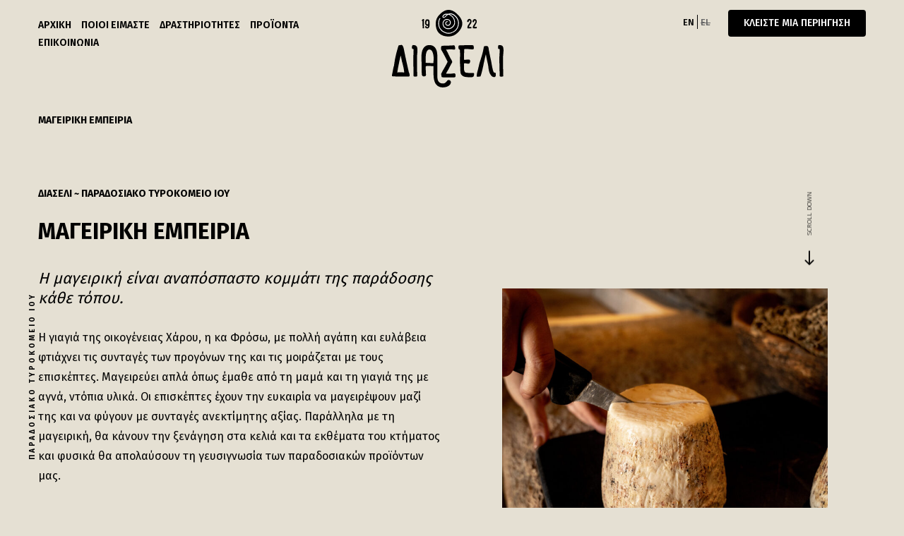

--- FILE ---
content_type: text/html; charset=UTF-8
request_url: https://www.diaseli.com/programma-mouseiou/
body_size: 5295
content:
 <!DOCTYPE html>
<head> 
	<meta charset="utf-8">
	<meta http-equiv="X-UA-Compatible" content="IE=edge">
	<meta name="viewport" content="width=device-width, initial-scale=1">
	
    <title>ΜΑΓΕΙΡΙΚΗ ΕΜΠΕΙΡΙΑ - Διασέλι Παραδοσιακό Τυροκομείου Ίου</title>
	
	<meta http-equiv="Content-Type" content="text/html; charset=UTF-8" />	 

	
	

	<link rel="apple-touch-icon" sizes="180x180" href="https://www.diaseli.com/wp-content/themes/diaseli/favs/apple-touch-icon.png">
	<link rel="icon" type="image/png" sizes="32x32" href="https://www.diaseli.com/wp-content/themes/diaseli/favs/favicon-32x32.png">
	<link rel="icon" type="image/png" sizes="16x16" href="https://www.diaseli.com/wp-content/themes/diaseli/favs/favicon-16x16.png">
	<link rel="manifest" href="https://www.diaseli.com/wp-content/themes/diaseli/favs/site.webmanifest">
	<meta name="msapplication-TileColor" content="#da532c">
	<meta name="theme-color" content="#ffffff">
	
	<link href="https://fonts.googleapis.com/css2?family=Fira+Sans:wght@300;400;500;600;700&display=swap" rel="stylesheet"> 


	
	
	<link rel="stylesheet" href="https://www.diaseli.com/wp-content/themes/diaseli/css/animate.css">
	<link rel="stylesheet" type="text/css" href="https://www.diaseli.com/wp-content/themes/diaseli/font/flaticon.css">
	<link href="https://www.diaseli.com/wp-content/themes/diaseli/fontawesome-5.11.2-web/css/all.css" rel="stylesheet">
	<link rel="stylesheet" href="https://www.diaseli.com/wp-content/themes/diaseli/css/aos.css">
	<link rel="stylesheet" href="https://www.diaseli.com/wp-content/themes/diaseli/style.css" type="text/css" />
	
	<link rel="stylesheet" href="https://www.diaseli.com/wp-content/themes/diaseli/swiper/css/swiper.min.css">
	<script src="https://www.diaseli.com/wp-content/themes/diaseli/swiper/js/swiper.min.js"></script>
	<link rel="alternate" hreflang="en" href="https://www.diaseli.com/en/museum-program/" />
<link rel="alternate" hreflang="el" href="https://www.diaseli.com/programma-mouseiou/" />

	<!-- This site is optimized with the Yoast SEO plugin v18.4.1 - https://yoast.com/wordpress/plugins/seo/ -->
	<meta name="robots" content="index, follow, max-snippet:-1, max-image-preview:large, max-video-preview:-1" />
	<link rel="canonical" href="https://www.diaseli.com/programma-mouseiou/" />
	<meta property="og:locale" content="el_GR" />
	<meta property="og:type" content="article" />
	<meta property="og:title" content="ΜΑΓΕΙΡΙΚΗ ΕΜΠΕΙΡΙΑ - Διασέλι Παραδοσιακό Τυροκομείου Ίου" />
	<meta property="og:url" content="https://www.diaseli.com/programma-mouseiou/" />
	<meta property="og:site_name" content="Διασέλι Παραδοσιακό Τυροκομείου Ίου" />
	<meta property="article:modified_time" content="2024-04-18T08:27:29+00:00" />
	<meta property="og:image" content="https://www.diaseli.com/wp-content/uploads/2024/04/DSC00310-edited-scaled.jpg" />
	<meta name="twitter:card" content="summary_large_image" />
	<meta name="twitter:label1" content="Εκτιμώμενος χρόνος ανάγνωσης" />
	<meta name="twitter:data1" content="1 λεπτό" />
	<script type="application/ld+json" class="yoast-schema-graph">{"@context":"https://schema.org","@graph":[{"@type":"WebSite","@id":"https://www.diaseli.com/#website","url":"https://www.diaseli.com/","name":"Διασέλι Παραδοσιακό Τυροκομείου Ίου","description":"","potentialAction":[{"@type":"SearchAction","target":{"@type":"EntryPoint","urlTemplate":"https://www.diaseli.com/?s={search_term_string}"},"query-input":"required name=search_term_string"}],"inLanguage":"el"},{"@type":"ImageObject","@id":"https://www.diaseli.com/programma-mouseiou/#primaryimage","inLanguage":"el","url":"https://www.diaseli.com/wp-content/uploads/2024/04/DSC00310-edited-scaled.jpg","contentUrl":"https://www.diaseli.com/wp-content/uploads/2024/04/DSC00310-edited-scaled.jpg","width":2560,"height":2557},{"@type":"WebPage","@id":"https://www.diaseli.com/programma-mouseiou/#webpage","url":"https://www.diaseli.com/programma-mouseiou/","name":"ΜΑΓΕΙΡΙΚΗ ΕΜΠΕΙΡΙΑ - Διασέλι Παραδοσιακό Τυροκομείου Ίου","isPartOf":{"@id":"https://www.diaseli.com/#website"},"primaryImageOfPage":{"@id":"https://www.diaseli.com/programma-mouseiou/#primaryimage"},"datePublished":"2021-02-03T13:15:22+00:00","dateModified":"2024-04-18T08:27:29+00:00","breadcrumb":{"@id":"https://www.diaseli.com/programma-mouseiou/#breadcrumb"},"inLanguage":"el","potentialAction":[{"@type":"ReadAction","target":["https://www.diaseli.com/programma-mouseiou/"]}]},{"@type":"BreadcrumbList","@id":"https://www.diaseli.com/programma-mouseiou/#breadcrumb","itemListElement":[{"@type":"ListItem","position":1,"name":"Home","item":"https://www.diaseli.com/"},{"@type":"ListItem","position":2,"name":"ΜΑΓΕΙΡΙΚΗ ΕΜΠΕΙΡΙΑ"}]}]}</script>
	<!-- / Yoast SEO plugin. -->


<link rel='dns-prefetch' href='//s.w.org' />
<link rel='stylesheet' id='wp-block-library-css'  href='https://www.diaseli.com/wp-includes/css/dist/block-library/style.min.css?ver=5.6.16' type='text/css' media='all' />
<link rel='stylesheet' id='wpml-legacy-horizontal-list-0-css'  href='//www.diaseli.com/wp-content/plugins/sitepress-multilingual-cms/templates/language-switchers/legacy-list-horizontal/style.css?ver=1' type='text/css' media='all' />
<meta name="generator" content="WPML ver:4.4.9 stt:1,13;" />
	
	<!-- Global site tag (gtag.js) - Google Analytics -->
<script async src="https://www.googletagmanager.com/gtag/js?id=G-H60FCNJ4TX"></script>
<script>
  window.dataLayer = window.dataLayer || [];
  function gtag(){dataLayer.push(arguments);}
  gtag('js', new Date());

  gtag('config', 'G-H60FCNJ4TX');
</script>
</head>
<body class="page-template-default page page-id-3437">

	
		
<div class="menuholder">
	<div class="pagewrap">					

								<div id="tomenou">
								<ul id="menu-main-menu" class="menu"><li id="menu-item-2907" class="menu-item menu-item-type-post_type menu-item-object-page menu-item-home"><a   href="https://www.diaseli.com/">ΑΡΧΙΚΗ</a> </li>
<li id="menu-item-2910" class="menu-item menu-item-type-post_type menu-item-object-page"><a   href="https://www.diaseli.com/aboutus/">ΠΟΙΟΙ ΕΙΜΑΣΤΕ</a> </li>
<li id="menu-item-3585" class="menu-item menu-item-type-custom menu-item-object-custom current-menu-ancestor current-menu-parent menu-item-has-children has-sub parent-li"><a  class="oxi"  href="#">ΔΡΑΣΤΗΡΙΟΤΗΤΕΣ</a> 
<ul>
	<li id="menu-item-3684" class="menu-item menu-item-type-post_type menu-item-object-page current-menu-item page_item page-item-3437 current_page_item active"><a   href="https://www.diaseli.com/programma-mouseiou/">ΔΡΑΣΤΗΡΙΟΤΗΤΑ Α’</a> </li>
	<li id="menu-item-3683" class="menu-item menu-item-type-post_type menu-item-object-page"><a   href="https://www.diaseli.com/%ce%b4%cf%81%ce%b1%cf%83%cf%84%ce%b7%cf%81%ce%b9%ce%bf%cf%84%ce%b7%cf%84%ce%b1-%ce%b1/">ΔΡΑΣΤΗΡΙΟΤΗΤΑ Β’</a> </li>
	<li id="menu-item-3682" class="menu-item menu-item-type-post_type menu-item-object-page"><a   href="https://www.diaseli.com/%ce%b4%cf%81%ce%b1%cf%83%cf%84%ce%b7%cf%81%ce%b9%ce%bf%cf%84%ce%b7%cf%84%ce%b1-%ce%b2/">ΔΡΑΣΤΗΡΙΟΤΗΤΑ Γ’</a> </li>
	<li id="menu-item-3681" class="menu-item menu-item-type-post_type menu-item-object-page"><a   href="https://www.diaseli.com/%ce%b4%cf%81%ce%b1%cf%83%cf%84%ce%b7%cf%81%ce%b9%ce%bf%cf%84%ce%b7%cf%84%ce%b1-%ce%b3/">ΔΡΑΣΤΗΡΙΟΤΗΤΑ Δ’</a> </li>
</ul>
</li>
<li id="menu-item-3547" class="menu-item menu-item-type-post_type menu-item-object-page"><a   href="https://www.diaseli.com/proionta/">ΠΡΟΪΟΝΤΑ</a> </li>
<li id="menu-item-2908" class="menu-item menu-item-type-post_type menu-item-object-page"><a   href="https://www.diaseli.com/epikoinonia/">ΕΠΙΚΟΙΝΩΝΙΑ</a> </li>
</ul>										<div style="clear:both;"></div>
										<div id="modmenu">
											<div class="hamburger" id="hamburger-2">
											  <span class="line"></span>
											  <span class="line"></span>
											  <span class="line"></span>
											</div>
										</div>

								<div style="clear:both;"></div>
								</div>

						
								<div id="logo">
								<a href="https://www.diaseli.com"><img src="https://www.diaseli.com/wp-content/themes/diaseli/img/diaseli-logo.svg" alt="Διασέλι, Παραδοσιακό Τυροκομείου Ίου" /></a>
								</div>
							
								<div  id="detailstop">
								
<div class="wpml-ls-statics-shortcode_actions wpml-ls wpml-ls-legacy-list-horizontal">
	<ul><li class="wpml-ls-slot-shortcode_actions wpml-ls-item wpml-ls-item-en wpml-ls-first-item wpml-ls-item-legacy-list-horizontal">
				<a href="https://www.diaseli.com/en/museum-program/" class="wpml-ls-link"><span class="wpml-ls-display">EN</span></a>
			</li><li class="wpml-ls-slot-shortcode_actions wpml-ls-item wpml-ls-item-el wpml-ls-current-language wpml-ls-last-item wpml-ls-item-legacy-list-horizontal">
				<a href="https://www.diaseli.com/programma-mouseiou/" class="wpml-ls-link"><span class="wpml-ls-native">EL</span></a>
			</li></ul>
</div>
								<a id="booknow" href="https://www.diaseli.com/tourbooking"><i class="fas fa-street-view"></i> <span>ΚΛΕΙΣΤΕ ΜΙΑ ΠΕΡΙΗΓΗΣΗ</span></a>
								
								<div style="clear:both;"></div>
								</div>
								
								<div style="clear:both;"></div>
						
	</div>
</div>	
 <div class="pagewrapinnwider" style="padding:40px 0 0 0;">
			<div class="arrow" data-aos="fade-down" data-aos-duration="550" data-aos-delay="1200">
				<a href="#pagewrapinn" class="arrowdown">
					<span class="arrowkeimeno">SCROLL DOWN</span>
					<span class="velaki"><img src="https://www.diaseli.com/wp-content/themes/diaseli/img/arrowdown.png" /></span>
				</a>
			</div>
</div>

<div class="pagewrap">
		<div class="breadcrumbs" typeof="BreadcrumbList" vocab="http://schema.org/">
		<!-- Breadcrumb NavXT 6.6.0 -->
<span class="post post-page current-item">ΜΑΓΕΙΡΙΚΗ ΕΜΠΕΙΡΙΑ</span>	</div>
</div>
<div class="clear90"></div>

<div class="pagewrap">
<div class="domatiotext7" data-aos="fade-down" data-aos-duration="550" data-aos-delay="800"><span>ΠΑΡΑΔΟΣΙΑΚΟ ΤΥΡΟΚΟΜΕΙΟ ΙΟΥ </span></div>


		<div class="mikrostitlos" data-aos="fade-in" data-aos-duration="650" data-aos-delay="100">ΔΙΑΣΕΛΙ ~ ΠΑΡΑΔΟΣΙΑΚΟ ΤΥΡΟΚΟΜΕΙΟ ΙΟΥ</div>
		<div class="about1" data-aos="fade-in" data-aos-duration="750" data-aos-delay="300">ΜΑΓΕΙΡΙΚΗ ΕΜΠΕΙΡΙΑ</div>
		<div class="proionperigrafi" data-aos="fade-in" data-aos-duration="750" data-aos-delay="300">
<div class="wp-block-columns">
<div class="wp-block-column" style="flex-basis:100%">
<div class="wp-block-columns">
<div class="wp-block-column" style="flex-basis:50%">
<h3><em>Η μαγειρική είναι αναπόσπαστο κομμάτι της παράδοσης κάθε τόπου.</em></h3>
<p> </p>
<p>Η γιαγιά της οικογένειας Χάρου, η κα Φρόσω, με πολλή αγάπη και ευλάβεια φτιάχνει τις συνταγές των προγόνων της και τις μοιράζεται με τους επισκέπτες. Μαγειρεύει απλά όπως έμαθε από τη μαμά και τη γιαγιά της με αγνά, ντόπια υλικά. Οι επισκέπτες έχουν την ευκαιρία να μαγειρέψουν μαζί της και να φύγουν με συνταγές ανεκτίμητης αξίας. Παράλληλα με τη μαγειρική, θα κάνουν την ξενάγηση στα κελιά και τα εκθέματα του κτήματος και φυσικά θα απολαύσουν τη γευσιγνωσία των παραδοσιακών προϊόντων μας.</p>
<p> </p>
<ul style="list-style-type: disc;">
<li>Μαγειρική</li>
<li>Περιήγηση</li>
<li>Γευσιγνωσία</li>
</ul>
<p><em>Χρόνος: περίπου 2 ώρες </em></p>
<p><em>Ώρα έναρξης: 10πμ</em></p>
</div>



<div class="wp-block-column" style="flex-basis:50%">
<div class="wp-block-columns">
<div class="wp-block-column"></div>
</div>



<div class="wp-block-image is-style-default"><figure class="aligncenter size-large is-resized"><img loading="lazy" src="https://www.diaseli.com/wp-content/uploads/2024/04/DSC00310-edited-scaled.jpg" alt="" class="wp-image-3765" width="461" height="461" srcset="https://www.diaseli.com/wp-content/uploads/2024/04/DSC00310-edited-scaled.jpg 2560w, https://www.diaseli.com/wp-content/uploads/2024/04/DSC00310-edited-300x300.jpg 300w, https://www.diaseli.com/wp-content/uploads/2024/04/DSC00310-edited-1024x1024.jpg 1024w, https://www.diaseli.com/wp-content/uploads/2024/04/DSC00310-edited-150x150.jpg 150w, https://www.diaseli.com/wp-content/uploads/2024/04/DSC00310-edited-768x767.jpg 768w, https://www.diaseli.com/wp-content/uploads/2024/04/DSC00310-edited-1536x1534.jpg 1536w, https://www.diaseli.com/wp-content/uploads/2024/04/DSC00310-edited-2048x2046.jpg 2048w" sizes="(max-width: 461px) 100vw, 461px" /></figure></div>





<div class="pagewrap">
<div class="periigisi aos-init aos-animate" data-aos="fade-up" data-aos-duration="350" data-aos-delay="100">
<p style="text-align: right;"><strong>ΚΑΝΕΤΕ ΚΡΑΤΗΣΗ</strong></p>
<p style="text-align: right;">Επικοινωνήστε μαζί μας<br><strong>+30 6972798071</strong></p>
</div>
<div class="clear90" style="text-align: right;">&nbsp;</div>
</div>
</div>
</div>
</div>
</div>


</div>


	
	<div style="clear:both;"></div>
		
</div>
<div style="clear:both;"></div>
<script>
    var swiper = new Swiper('.swiper-container', {
      navigation: {
        nextEl: '.swiper-button-next',
        prevEl: '.swiper-button-prev',
      }
    });
	var swiper = new Swiper('.swiper-container2', {
      navigation: {
        nextEl: '.swiper-button-next',
        prevEl: '.swiper-button-prev',
      }
    });
</script>
<div class="pagewrap">
<div id="foot">
		<div id="footlogo"><img src="https://www.diaseli.com/wp-content/themes/diaseli/img/diaseli-logo.svg" alt="Διασέλι, Παραδοσιακό Τυροκομείου Ίου" /></div>

		<div id="footmenu">
				<div id="nav_menu-3" class="col"><div class="menu-main-menu-container"><ul id="menu-main-menu-1" class="menu"><li class="menu-item menu-item-type-post_type menu-item-object-page menu-item-home menu-item-2907"><a href="https://www.diaseli.com/">ΑΡΧΙΚΗ</a></li>
<li class="menu-item menu-item-type-post_type menu-item-object-page menu-item-2910"><a href="https://www.diaseli.com/aboutus/">ΠΟΙΟΙ ΕΙΜΑΣΤΕ</a></li>
<li class="menu-item menu-item-type-custom menu-item-object-custom current-menu-ancestor current-menu-parent menu-item-has-children menu-item-3585"><a href="#">ΔΡΑΣΤΗΡΙΟΤΗΤΕΣ</a>
<ul class="sub-menu">
	<li class="menu-item menu-item-type-post_type menu-item-object-page current-menu-item page_item page-item-3437 current_page_item menu-item-3684"><a href="https://www.diaseli.com/programma-mouseiou/" aria-current="page">ΔΡΑΣΤΗΡΙΟΤΗΤΑ Α’</a></li>
	<li class="menu-item menu-item-type-post_type menu-item-object-page menu-item-3683"><a href="https://www.diaseli.com/%ce%b4%cf%81%ce%b1%cf%83%cf%84%ce%b7%cf%81%ce%b9%ce%bf%cf%84%ce%b7%cf%84%ce%b1-%ce%b1/">ΔΡΑΣΤΗΡΙΟΤΗΤΑ Β’</a></li>
	<li class="menu-item menu-item-type-post_type menu-item-object-page menu-item-3682"><a href="https://www.diaseli.com/%ce%b4%cf%81%ce%b1%cf%83%cf%84%ce%b7%cf%81%ce%b9%ce%bf%cf%84%ce%b7%cf%84%ce%b1-%ce%b2/">ΔΡΑΣΤΗΡΙΟΤΗΤΑ Γ’</a></li>
	<li class="menu-item menu-item-type-post_type menu-item-object-page menu-item-3681"><a href="https://www.diaseli.com/%ce%b4%cf%81%ce%b1%cf%83%cf%84%ce%b7%cf%81%ce%b9%ce%bf%cf%84%ce%b7%cf%84%ce%b1-%ce%b3/">ΔΡΑΣΤΗΡΙΟΤΗΤΑ Δ’</a></li>
</ul>
</li>
<li class="menu-item menu-item-type-post_type menu-item-object-page menu-item-3547"><a href="https://www.diaseli.com/proionta/">ΠΡΟΪΟΝΤΑ</a></li>
<li class="menu-item menu-item-type-post_type menu-item-object-page menu-item-2908"><a href="https://www.diaseli.com/epikoinonia/">ΕΠΙΚΟΙΝΩΝΙΑ</a></li>
</ul></div></div>		<img style="margin-left:-14px;" src="https://www.diaseli.com/wp-content/themes/diaseli/img/grammi.png" alt="Διασέλι, Παραδοσιακό Τυροκομείου Ίου" />
		</div>
		<div class="footbottomsocial">
			<div id="footsocial">
					<div id="custom_html-5" class="widget_text col"><div class="textwidget custom-html-widget">ΑΚΟΛΟΥΘΗΣΤΕ ΜΑΣ<br />
ΣΤΑ SOCIAL MEDIA

<a href="https://www.facebook.com/diaselicheesery/" target="_blank" rel="noopener"><i class="fab fa-facebook-square"></i></a>
<a href="https://www.instagram.com/diaselitraditionalcheesery/" target="_blank" rel="noopener"><i class="fab fa-instagram"></i></a>
<a href="https://www.youtube.com/watch?v=gFrciodixsw&feature=emb_logo" target="_blank" rel="noopener"><i class="fab fa-youtube"></i></a>
<a href="https://www.tripadvisor.com.gr/Attraction_Review-g196481-d21012834-Reviews-Diaseli_Traditional_Cheesery-Ios_Cyclades_South_Aegean.html" target="_blank" rel="noopener"><i class="fab fa-tripadvisor"></i></a></div></div>			</div>
			

			<div id="footmap">
						
			</div>
		<div style="clear:both;"></div>
		</div>
		<div style="clear:both;"></div>
		<div class="iso">	<img style="width:100%;" src="https://www.diaseli.com/wp-content/themes/diaseli/iso.jpg" alt="ISO" />	</div>
		<div id="copy1">&copy; 2026 ~ DIASELI ~ TRADITIONAL CHEESE, IOS , GREECE</div>
		<div id="copy2">Design by <a href="https://www.iframe.gr" target="_blank">iframe</a></div>
		<div style="clear:both;"></div>
				
</div>
</div>
<div id="secondDisplay" class="slider hide"></div>
					<div id="display" class="slider hide">
					<div id="facilitiestext">
					<div class="kleisimo"></div>		
					<img style="width:120px;" src="https://www.diaseli.com/wp-content/themes/diaseli/img/diaseli-logo.svg" alt="Διασέλι, Παραδοσιακό Τυροκομείο Ίου" /><br /><br />
					<ul id="menu-main-menu-2" class="menu"><li class="menu-item menu-item-type-post_type menu-item-object-page menu-item-home"><a   href="https://www.diaseli.com/">ΑΡΧΙΚΗ</a> </li>
<li class="menu-item menu-item-type-post_type menu-item-object-page"><a   href="https://www.diaseli.com/aboutus/">ΠΟΙΟΙ ΕΙΜΑΣΤΕ</a> </li>
<li class="menu-item menu-item-type-custom menu-item-object-custom current-menu-ancestor current-menu-parent menu-item-has-children has-sub parent-li"><a  class="oxi"  href="#">ΔΡΑΣΤΗΡΙΟΤΗΤΕΣ</a> 
<ul>
	<li class="menu-item menu-item-type-post_type menu-item-object-page current-menu-item page_item page-item-3437 current_page_item active"><a   href="https://www.diaseli.com/programma-mouseiou/">ΔΡΑΣΤΗΡΙΟΤΗΤΑ Α’</a> </li>
	<li class="menu-item menu-item-type-post_type menu-item-object-page"><a   href="https://www.diaseli.com/%ce%b4%cf%81%ce%b1%cf%83%cf%84%ce%b7%cf%81%ce%b9%ce%bf%cf%84%ce%b7%cf%84%ce%b1-%ce%b1/">ΔΡΑΣΤΗΡΙΟΤΗΤΑ Β’</a> </li>
	<li class="menu-item menu-item-type-post_type menu-item-object-page"><a   href="https://www.diaseli.com/%ce%b4%cf%81%ce%b1%cf%83%cf%84%ce%b7%cf%81%ce%b9%ce%bf%cf%84%ce%b7%cf%84%ce%b1-%ce%b2/">ΔΡΑΣΤΗΡΙΟΤΗΤΑ Γ’</a> </li>
	<li class="menu-item menu-item-type-post_type menu-item-object-page"><a   href="https://www.diaseli.com/%ce%b4%cf%81%ce%b1%cf%83%cf%84%ce%b7%cf%81%ce%b9%ce%bf%cf%84%ce%b7%cf%84%ce%b1-%ce%b3/">ΔΡΑΣΤΗΡΙΟΤΗΤΑ Δ’</a> </li>
</ul>
</li>
<li class="menu-item menu-item-type-post_type menu-item-object-page"><a   href="https://www.diaseli.com/proionta/">ΠΡΟΪΟΝΤΑ</a> </li>
<li class="menu-item menu-item-type-post_type menu-item-object-page"><a   href="https://www.diaseli.com/epikoinonia/">ΕΠΙΚΟΙΝΩΝΙΑ</a> </li>
</ul>					</div>
</div>

<a href="#top" class="tovelos"><i class="fas fa-chevron-up"></i></a>




<script type='text/javascript' src='https://www.diaseli.com/wp-includes/js/jquery/jquery.js?ver=1.12.4-wp'></script>
<script type='text/javascript' src='https://www.diaseli.com//wp-includes/js/jquery/jquery-migrate.min.js?ver=1.4.1'></script>
<script src="https://www.diaseli.com/wp-content/themes/diaseli/js/parallax.min.js"></script>
<script src="https://www.diaseli.com/wp-content/themes/diaseli/js/all.js"></script>




<script type='text/javascript' id='pgc-simply-gallery-plugin-lightbox-script-js-extra'>
/* <![CDATA[ */
var PGC_SGB_LIGHTBOX = {"lightboxPreset":"","postType":"page","lightboxSettigs":""};
/* ]]> */
</script>
<script type='text/javascript' src='https://www.diaseli.com/wp-content/plugins/simply-gallery-block//plugins/pgc_sgb_lightbox.min.js?ver=2.1.3' id='pgc-simply-gallery-plugin-lightbox-script-js'></script>
<script type='text/javascript' src='https://www.diaseli.com/wp-includes/js/wp-embed.min.js?ver=5.6.16' id='wp-embed-js'></script>

<script src="https://www.diaseli.com/wp-content/themes/diaseli/js/aos.js"></script>
<script>
AOS.init({
	startEvent: 'load',
easing: 'linear',
once: true
});
AOS.refreshHard();
  </script>
</body>
</html>

--- FILE ---
content_type: text/css
request_url: https://www.diaseli.com/wp-content/themes/diaseli/font/flaticon.css
body_size: 294
content:
	/*
  	Flaticon icon font: Flaticon
  	Creation date: 17/03/2020 08:22
  	*/

@font-face {
  font-family: "Flaticon";
  src: url("./Flaticon.eot");
  src: url("./Flaticon.eot?#iefix") format("embedded-opentype"),
       url("./Flaticon.woff2") format("woff2"),
       url("./Flaticon.woff") format("woff"),
       url("./Flaticon.ttf") format("truetype"),
       url("./Flaticon.svg#Flaticon") format("svg");
  font-weight: normal;
  font-style: normal;
}

@media screen and (-webkit-min-device-pixel-ratio:0) {
  @font-face {
    font-family: "Flaticon";
    src: url("./Flaticon.svg#Flaticon") format("svg");
  }
}

[class^="flaticon-"]:before, [class*=" flaticon-"]:before,
[class^="flaticon-"]:after, [class*=" flaticon-"]:after {   
  font-family: Flaticon;
        font-size: 20px;
font-style: normal;
margin-left: 20px;
}

.flaticon-calendar:before { content: "\f100"; }
.flaticon-facebook:before { content: "\f101"; }
.flaticon-instagram:before { content: "\f102"; }
.flaticon-tripadvisor-logotype:before { content: "\f103"; }
.flaticon-maps-and-flags:before { content: "\f104"; }
.flaticon-envelope:before { content: "\f105"; }
.flaticon-call:before { content: "\f106"; }

--- FILE ---
content_type: text/css
request_url: https://www.diaseli.com/wp-content/themes/diaseli/style.css
body_size: 5739
content:
a,abbr,acronym,address,applet,article,aside,audio,b,big,blockquote,body,canvas,caption,center,cite,code,dd,del,details,dfn,div,dl,dt,em,embed,fieldset,figcaption,figure,footer,form,h1,h2,h3,h4,h5,h6,header,hgroup,html,i,iframe,img,ins,kbd,label,legend,li,mark,menu,nav,object,ol,output,p,pre,q,ruby,s,samp,section,small,span,strike,strong,sub,summary,sup,table,tbody,td,tfoot,th,thead,time,tr,tt,u,ul,var,video{margin:0;padding:0;border:0;font-size:100%;font:inherit;vertical-align:baseline}article,aside,details,figcaption,figure,footer,header,hgroup,menu,nav,section{display:block}ol,ul{list-style:none}

*,
*:after,
*:before {
    -webkit-box-sizing: border-box;
    -moz-box-sizing: border-box;
    box-sizing: border-box
}
*,
*::after,
*::before {
  margin: 0;
  padding: 0;
  box-sizing: inherit; 
}

.clearfix:before,
.clearfix:after {
    content: " ";
    display: table
}

.clearfix:after {
    clear: both
}


.kleisimo {
  position: absolute;
  right: 32px;
  top: 32px;
  width: 32px;
  height: 32px;
  opacity: 1;
  cursor:pointer;
}
.kleisimo:hover {
  opacity: 0.5;
}
.kleisimo:before, .kleisimo:after {
  position: absolute;
  left: 15px;
  content: ' ';
  height: 33px;
  width: 2px;
  background-color: #000;
}
.kleisimo:before {
  transform: rotate(45deg);
}
.kleisimo:after {
  transform: rotate(-45deg);
}


a {
    text-decoration: none
}

a, li a, .swiper-slide a, .swiper-slide a img {
    transition: all 0.4s;
    -moz-transition: all 0.4s;
    -webkit-transition: all 0.4s;
    -o-transition: all 0.4s
}

img,
video {
    max-width: 100%;
    vertical-align: middle
}



html {
    font-size: 100%;
    padding: 0;
    margin: 0;
    font-family: 'Fira Sans', sans-serif!important
}

body {
    margin: 0;
    padding: 0;
    font-family: 'Fira Sans', sans-serif!important;
    font-size: 100%;
    line-height: 1;
	background:#e5e0d3;
}

img {
    -ms-interpolation-mode: bicubic
}

body,
p {
    font-family: Roboto
}

p {
  
    font-size: 16px;
    font-family: 'Fira Sans', sans-serif!important;
}

.tanea p {
    line-height: 16px;
    color: #666;
    font-size: 12px;
    font-family: 'Fira Sans', sans-serif!important
}

.wpb_wrapper p ul {
    list-style: none;
    padding: 0;
    margin: 0
}

.wpb_wrapper p li {
    padding-left: 16px;
    font-size: 14px
}

.wpb_wrapper p li:before {
    content: "•";
    padding-right: 8px;
    padding-left: 16px;
    font-size: 20px;
    color: #555
}

.page-id-34 #breadholder {
    display: none
}

.page-id-584 #breadholder {
    display: none
}

.page-id-2 #breadholder {
    display: none
}

h1,
h2,
h3,
h4,
h5,
h6 {
    font-family: 'Fira Sans', sans-serif
}

h1 {
    font-size: 24px;
    font-weight: 400;
    line-height: 33px
}

h2 {
    font-size: 1.6875rem
}

h3 {
    font-size: 1.375rem
}

h4 {
    font-size: 21px
}

h5 {
    font-size: 1.125rem
}

h6 {
    font-size: 16px!important
}

.subheader {
    line-height: 1.4;
    color: #6f6f6f;
    font-weight: 400;
    margin-top: .2rem;
    margin-bottom: .5rem
}

hr {
    border: solid #DDD;
    border-width: 1px 0 0;
    clear: both;
    height: 0;
    margin: 1.25rem 0 1.1875rem
}

em,
i {
    font-style: italic;
    line-height: inherit
}

strong,
b {
    font-weight: 700;
    line-height: inherit
}

small {
    font-size: 60%;
    line-height: inherit
}

code {
    background-color: #f8f8f8;
    border-color: #dfdfdf;
    border-style: solid;
    border-width: 1px;
    color: #555333;
    font-family: Consolas, "Liberation Mono", Courier, monospace;
    font-weight: 400;
    padding: .125rem .3125rem .0625rem
}

ul,
ol,
dl {
    font-family: inherit;
    font-size: 1rem;
    line-height: 1.6;
    list-style-position: outside;
    margin-bottom: 1.25rem
}

ul {
    margin-left: 1.1rem
}

ul li ul,
ul li ol {
    margin-left: 1.25rem;
    margin-bottom: 0
}

ul.square li ul,
ul.circle li ul,
ul.disc li ul {
    list-style: inherit
}

ul.square {
    list-style-type: square;
    margin-left: 1.1rem
}

ul.circle {
    list-style-type: circle;
    margin-left: 1.1rem
}

ul.disc {
    list-style-type: disc;
    margin-left: 1.1rem
}

ol {
    margin-left: 1.4rem
}

ol li ul,
ol li ol {
    margin-left: 1.25rem;
    margin-bottom: 0
}

.no-bullet {
    list-style-type: none;
    margin-left: 0
}

.no-bullet li ul,
.no-bullet li ol {
    margin-left: 1.25rem;
    margin-bottom: 0;
    list-style: none
}

dl dt {
    margin-bottom: .3rem;
    font-weight: 700
}

dl dd {
    margin-bottom: .75rem
}

a, a span{
  transition: all 1s;
  -moz-transition: all 1s; /* Firefox 4 */
  -webkit-transition: all 1s; /* Safari and Chrome */
  -o-transition: all 1s; /* Opera */
  
}
.pagewrapfull {
    width: 100%;
    margin: 0 auto;
    padding: 150px 20px 0 20px;
    position: relative
}

.pagewrap {
    max-width: 1172px;
    margin: 0 auto;
    padding: 0 20px 0 20px;
    position: relative
}
.pagewrapinn {
    max-width: 780px;
    margin: 0 auto;
    padding: 90px 20px 100px 20px;
    position: relative
}
.pagewrapinnwider {
    max-width: 1040px;
    margin: 0 auto;
    padding: 90px 20px 100px 20px;
    position: relative
}

.pagewrapalt {
    max-width: 872px;
    margin: 0 auto;
    padding: 0px 20px 0px 20px;
    position: relative;
}


#areaholder {width:100%;position:relative;background:#fee8d0;}
#areaholder .pagewrapmesaselides{position:relative;background:#fee8d0!important;}

#toperiexomeno {
    max-width: 1440px;
    margin: 0 auto;
    padding: 0 0 0 0
}

#toperiexomeno ul {
    list-style-type: circle!important
}

.menuholder {
    position:relative;
	width:100%;
z-index:90;
	padding-top:14px;
}







#tomenou {
	position:relative;
	width:415px;
	float:left;
	padding:8px 0 0 0;
	margin-right:86px;
	
}
#tomenou ul {margin-left:0px!important;}
#tomenou ul li {display:inline;margin-right:10px;position:relative;text-align:center;padding-bottom:20px;}
#tomenou ul li.active:after {height:1px;width:100%;background:#333;  position: absolute;bottom: 28px;left:0;content:'';transition: .35s}
#tomenou ul li:after {height:1px;width:0;background:#333;  position: absolute;bottom: 28px;left:0;content:'';transition: .35s}
#tomenou ul li:hover:after {height:1px;width:100%;background:#333;  position: absolute;bottom: 28px;left:0;content:'';transition: .35s}
#tomenou ul li:last-child {margin-right:0px;}

#tomenou ul li a {color:#000;font-size:14px;font-weight:600;}
#tomenou ul li a:hover {color:#666;}
#tomenou ul li.active a {color:#666;}


#tomenou ul li ul {
  background: #111;
  visibility: hidden;
  opacity: 0;
  min-width: 120px;
  position: absolute;
  transition: all 0.5s ease;
  top: 25px;
  left: 0;
  display: none;
  padding:20px;
  border-radius:5px;
}
#tomenou ul li ul li a {color:#fff;font-size:13px; padding:10px 0px;}
#tomenou ul li ul li a:hover {color:#ccc;font-size:13px; padding:10px 0px;}
#tomenou ul li ul li.active a {color:#ccc;font-size:13px; padding:10px 0px;}
#tomenou ul li:hover > ul,
#tomenou ul li:focus-within > ul,
#tomenou ul li ul:hover,
#tomenou ul li ul:focus {
  visibility: visible;
  opacity: 1;
  display: block
}

#tomenou ul li ul li {
  clear: both;
  width: 100%;
 
}





#modmenu {display:none;}






@media only screen and (max-width: 1188px) and (min-width: 1116px)
{
	#tomenou {
	position:relative;
	width:405px;
	float:left;
	padding:8px 0 0 0;
	margin-right:80px;

}
#tomenou ul li a {color:#000;font-size:13px;font-weight:600;}
}



#logo {
    position:relative;
	width:158px;
	float:left;
	text-align:center;
}

#logo a img {width:158px;margin:0 auto;}
#detailstop {
	position:relative;
	width:267px;
	float:right;
	text-align:right;padding-top:0px;font-size:13px;font-weight:500;color:#000;
}

#detailstop-en {
	position:relative;
	width:195px;
	float:right;

	text-align:right;padding-top:0px;font-size:13px;font-weight:500;color:#000;
}


#booknow {
    padding: 10px 20px;
    position: relative;
    color: #fff;
    text-align: center;
    font-size: 14px;
	font-weight:500;
	display:inline-block;
	background:#000;
	border-radius:4px;
	border:2px solid #000;
	margin-left:17px;
	float:right;
}
#booknow:hover {color: #000;background:#E5E0D3; text-decoration:line-through;}
#booknow i {display:none;}

.wpml-ls-legacy-list-horizontal {
    border: 1px solid transparent;
    padding: 0px!important;
    float:left;
	width:50px;margin-top:2px;
}
.wpml-ls-legacy-list-horizontal ul li {border-right:1px solid #000;padding: 0px 0px;}
.wpml-ls-legacy-list-horizontal ul li:last-child {border-right:none;}
.wpml-ls-legacy-list-horizontal a {
    display: block;
    text-decoration: none;
    padding: 3px 4px!important;
    line-height: 1;
	text-transform:uppercase;

	font-size:13px;font-weight:500;color:#000;
}
.wpml-ls-legacy-list-horizontal a:hover {
color:#666;
text-decoration:line-through;
}
.wpml-ls-legacy-list-horizontal li.active a {
color:#666;
text-decoration:line-through;
}

.wpml-ls-native {
color:#666;
text-decoration:line-through;
}

@media only screen and (max-width: 902px) and (min-width: 280px)
{
.wpml-ls-legacy-list-horizontal {
    border: 1px solid transparent;
    padding: 0px!important;
    float:right;
	width:50px;margin-top:-5px;
}
}


@media only screen and (max-width: 1115px) and (min-width: 280px)
{
	
#tomenou ul {display:none;}
#modmenu {display:block;margin-top:0px;z-index:9;}
#tomenou {width:15%;	float:left;margin-right:0px;}
#logo {
    position:relative;
	width:70%;
	float:left;
	text-align:center;

}
#detailstop {
	position:relative;
	width:15%;	
	float:right;
	text-align:right;padding-top:0px;font-size:13px;font-weight:500;color:#000;
}
#detailstop-en {
	position:relative;
	width:15%;	
	float:right;
	text-align:right;padding-top:0px;font-size:13px;font-weight:500;color:#000;
}
#booknow span {display:none;}
#booknow i {display:block;}
}






.proigoumeno {
    padding: 10px 20px;
    position: relative;
    color: #fff;
    text-align: center;
    font-size: 14px;
	font-weight:500;
	display:inline-block;
	background:#000;
	border-radius:4px;
	border:2px solid #000;
	margin-left:17px;
	float:left;
}
.proigoumeno:hover {color: #000;background:#E5E0D3; text-decoration:line-through;}


.epomeno {
    padding: 10px 20px;
    position: relative;
    color: #fff;
    text-align: center;
    font-size: 14px;
	font-weight:500;
	display:inline-block;
	background:#000;
	border-radius:4px;
	border:2px solid #000;
	margin-left:17px;
	float:right;
}
.epomeno:hover {color: #000;background:#E5E0D3; text-decoration:line-through;}


.mouseiolink {
    padding: 10px 20px;
    position: relative;
    color: #fff;
    text-align: center;
    font-size: 14px;
	font-weight:500;
	display:inline-block;
	background:#000;
	border-radius:4px;
	border:2px solid #000;
}
.mouseiolink:hover {color: #000;background:#E5E0D3; text-decoration:line-through;}


.slider{
  width:50vw;
  height:100vh;
  position:fixed;
  top:0;z-index: 99900;
}

#display{
  right:0;
  background-color:#c4c0b6;
  transition:right 0.5s ease;
  z-index:9000
}
#secondDisplay{
  right:50vw;
  background-color:rgba(229, 224, 211, 0.9);
  transition:right 1.5s ease;
  z-index:8999
}
#display.hide,#secondDisplay.hide{
  right:-50vw;
  transition:right 0.5s ease;
}


#facilities {width:40%;float:left;cursor:pointer;text-align:center;}
#facilitiestext {padding-top:13%;max-width:280px;margin:0 auto;padding-left:0;color:#000;font-size:17px;text-align:center;}
#facilitiestext ul {margin-left:0px;}
#facilitiestext ul li {color:#000;display:block;position:relative;padding:10px 0px 10px 0;}
#facilitiestext ul li a {color:#000;text-align:center;font-size:17px;font-weight:700;}
#facilitiestext ul li a:hover {color:666;}
#facilitiestext ul li.active:after {height:2px;width:100%;background:#333;  position: absolute;bottom: 22px;left:0;content:'';transition: .35s}
#facilitiestext ul li:after {height:2px;width:0;background:#333;  position: absolute;bottom: 22px;left:0;content:'';transition: .35s}
#facilitiestext ul li:hover:after {height:2px;width:100%;background:#333;  position: absolute;bottom: 22px;left:0;content:'';transition: .35s}


#facilitiestext ul li:nth-child(4).active:after {height:2px;width:100%;background:#333;  position: absolute;bottom: 82px;left:0;content:'';transition: .35s}
#facilitiestext ul li:nth-child(4):after {height:2px;width:0;background:#333;  position: absolute;bottom: 82px;left:0;content:'';transition: .35s}
#facilitiestext ul li:nth-child(4):hover:after {height:2px;width:100%;background:#333;  position: absolute;bottom: 82px;left:0;content:'';transition: .35s}

#facilitiestext ul li ul {margin:0 0 0 0;}
#facilitiestext ul li ul li {color:#000;display:block;position:relative;padding:2px 0px 2px 0;}
#facilitiestext ul li ul li a {color:#000;text-align:left;font-size:14px;font-weight:600;}
#facilitiestext ul li ul li a:hover {color:666;}


#facilitiestext ul li ul li.active:after {height:2px;width:0;background:#333;  position: absolute;bottom: 22px;left:0;content:'';transition: .35s}
#facilitiestext ul li ul li:after {height:2px;width:0;background:#333;  position: absolute;bottom: 22px;left:0;content:'';transition: .35s}
#facilitiestext ul li ul li:hover:after {height:2px;width:0%;background:#333;  position: absolute;bottom: 22px;left:0;content:'';transition: .35s}



@media only screen and (max-width:712px) and (min-width:280px) {
	
	.slider{
  width:80vw;
  height:100vh;
  position:fixed;
  top:0;z-index: 91;
}

#display{
  right:0;
  background-color:#c4c0b6;
  transition:right 0.5s ease;
  z-index:1000
}
#secondDisplay{
  right:20vw;
    background-color:rgba(229, 224, 211, 0.9);
  transition:right 1.5s ease;
  z-index:999
}
#display.hide,#secondDisplay.hide{
  right:-80vw;
  transition:right 0.5s ease;
}

}



#foot {
    background: url(img/bottombanner.png) no-repeat 0 0;
	background-size:contain;
    padding: 0px 0 20px 0;
    color: #fff;position:relative;
	margin-top:90px;
}

#footlogo {width:100%;text-align:center;margin-bottom:60px;}


.footbottomsocial {max-width:450px;margin:25px auto 0 auto;}


#footmenu {width:100%;margin:0 auto;text-align:center;}
#footmenu ul {text-align:center;margin-left:0px!important;margin-bottom:3px!important;}
#footmenu ul li {display:inline;}
#footmenu ul li a {padding-right:16px;font-size:14px;font-weight:500;color:#fff!important;transition: all 0.4s;}
#footmenu ul li a:hover {color:#666;text-decoration:line-through;}


@media only screen and (max-width: 1074px) and (min-width: 902px)
{
#footlogo {width:100%;text-align:center;margin-bottom:60px;}
#footlogo img {width:110px;}
}




#footsocial {width:85%;float:left;font-size:12px;font-weight:700;line-height:17px;}
#footsocial p {font-size:12px;font-weight:700;}
#footsocial a {color:#fff;float:right;font-size:24px;margin-top:-15px;margin-left:20px;transition: all 0.4s;}
#footsocial a:hover {color:#666;text-decoration:line-through;}

#footmap {width:45%;float:right;font-size:12px;font-weight:700;line-height:17px;}
#footmap a {color:#fff;display:block;margin-left:40px;font-size:12px;font-weight:700;transition: all 0.4s;}
#footmap a i {font-size:24px;float:right;margin-top:-15px;margin-right:20px;transition: all 0.4s;}
#footmap a:hover {color:#666;text-decoration:line-through;}
#footmap a:hover i {margin-top:-19px;}


@media only screen and (max-width: 901px) and (min-width: 735px)
{

#footlogo {width:100%;text-align:center;margin-bottom:20px;margin-top:-40px;}
#footlogo img {width:110px;}
#footmenu {width:100%;margin:0 auto;text-align:center;}
#footmenu ul li a {padding-right:10px;font-size:12px;font-weight:500;color:#fff!important;transition: all 0.4s;}
.footbottomsocial {max-width:450px;margin:2% auto 0 auto;}
}

@media only screen and (max-width: 734px) and (min-width: 610px)
{
	#foot {
    background: url(img/bottombanner.png) no-repeat 0 15px;
        background-size: auto;
    background-size: contain;
}
#footlogo {width:100%;text-align:center;margin-bottom:20px;margin-top:-40px;}
#footlogo img {width:110px;}
#footmenu {width:100%;margin:0 auto;text-align:center;}
#footmenu ul li a {padding-right:10px;font-size:12px;font-weight:500;color:#fff!important;transition: all 0.4s;}
.footbottomsocial {max-width:450px;margin:2% auto 0 auto;}
}



@media only screen and (max-width: 609px) and (min-width: 280px)
{
#foot {
    background: url(img/bottombanner.png) no-repeat 0 30px;
        background-size: auto;
    background-size: contain;
}
#footlogo {width:100%;text-align:center;margin-bottom:7%;margin-top:-25px;}
#footlogo img {width:90px;}
#footmenu ul li a {padding-right:10px;font-size:12px;font-weight:500;color:#fff!important;transition: all 0.4s;}

.footbottomsocial {max-width:450px;margin:7% auto 0 auto;}	
#foot .col a {    color: #000;}
#foot .col a:hover {    color: #666;}
#footsocial p {color: #000!important;}
#footsocial {color: #000!important;}
#footsocial a {color:#fff;float:right;font-size:24px;margin-top:-15px;margin-left:10px;transition: all 0.4s;}

#footmap a {color: #000!important;}
}



@media only screen and (max-width: 380px) and (min-width: 280px)
{
	#foot {
    background: url(img/bottombanner.png) no-repeat 0 60px;
        background-size: auto;
    background-size: contain;
}
#footlogo img {width:110px;}
#footmenu ul li:first-child {display:none;}
#footsocial a {color:#fff;float:right;font-size:20px;margin-top:-15px;margin-left:2px;transition: all 0.4s;}

}


.iso {text-align:center;max-width:350px;margin:100px auto 0 auto;}
@media only screen and (max-width: 580px) and (min-width: 280px)
{
.iso {text-align:center;max-width:350px;margin:50px auto 0 auto;}	
}

#copy1 {
    width: 45%;
    font-weight: 400;
    font-size: 12px;
    padding: 10px 0;
    text-align: left;
    color: #000;
	float:left;
	margin-top:20px;
}
#copy2 {
    width: 45%;
    font-weight: 400;
    font-size: 12px;
    padding: 10px 0;
    text-align: right;
    color: #000;
	float:right;
	margin-top:20px;
}

#copy2 a {
    color: #000!important
}

#copy2 a:hover {
    color: #999!important
}

@media only screen and (max-width: 1203px) and (min-width: 581px)
{
#copy1 {margin-top:6%!important;}
#copy2 {margin-top:6%!important;}
}

@media only screen and (max-width: 580px) and (min-width: 280px)
{
#copy1 {width: 100%;float:none; text-align: center;margin-top:40px;}
#copy2 {width: 100%;float:none; text-align: center;margin-top:0px;}

}


#copy1mob {
    display: none;
    width: 50%;
    float: left;
    font-weight: 400;
    font-size: 12px;
    padding: 10px 0;
    text-align: left;
    color: #000;
    line-height: 40px!important
}



.pagewrapheader {
    max-width: 1440px;
    margin: 0 auto;
    padding: 19% 20px 19% 20px;
    position: relative
}

#headerin {width:100%;position:relative;}
.topheader {position:relative;width:100%;}
#topheadaerdetailshold {padding:0px 0 0 0;color:#fff;position:relative;}





.nav-links {
    padding: 16px 0 16px;
    position: relative;
    text-align: center
}

.meta-nav {
    display: none
}



.epikoinonialeft {
    WIDTH: 50%;
    float: left;
}
.epikoinonialeft p {font-size:14px;font-weight:400;line-height:26px;color:#000;}
.epikoinonialeft a {font-size:24px;margin-left:0px;color:#000;transition: all 0.4s;margin-top:20px;}
.epikoinonialeft a:hover {color:#666;text-decoration:line-through;}
.epikoinonialeft h2 {font-size:16px;font-weight:700;margin-bottom:36px;}
.koinonika {font-weight:700!important;line-height:17px!important;margin-top:33px;}

.epikoinoniaright h2 {font-size:16px;font-weight:700;margin-bottom:36px;}
.epikoinoniaright {
    WIDTH: 50%;
    float: right;font-weight:700;font-size:16px;
}

.xartislink {width:95px;line-height:17px!important;display:block;margin-top:32px;margin-left:0px;font-size:14px!important;font-weight:700;transition: all 0.4s;}
.xartislink i {font-size:24px;margin-top:15px;transition: all 0.4s;}
.xartislink:hover {color:#666;text-decoration:line-through;}
.xartislink:hover i {margin-top:10px;}

.xartis {
    width: 100%;
}
.xartis h2 {font-size:16px;font-weight:700;margin-bottom:36px;}
.iframeformas {width:100%;height:500px;}
.iframeformas2 {width:100%;height:600px;}

@media only screen and (max-width: 580px) and (min-width: 280px)
{
	.epikoinonialeft {
    WIDTH: 100%;
    float: none;
	}
	.epikoinonialeft p {text-align:center;}
	.epikoinonialeft h2 {text-align:center;}
	.epikoinoniaright {
    WIDTH: 100%;
    float: none;
	margin-top:40px;
	}
	.xartislink {width:95px;line-height:17px!important;display:block!important;margin:32px auto!important;font-size:14px!important;font-weight:700;transition: all 0.4s;}
}




.mikrostitlos{font-size:14px;font-weight:700;color:#000;margin-bottom:23px;}
.about1 {font-size:32px;line-height:46px;font-weight:700;color:#000;margin-bottom:23px;max-width:490px;}
.about1 p {font-size:32px;line-height:46px;font-weight:700;color:#000;}

.about1left {width:46%;float:left;}
.about1left p {font-size:16px;font-weight:400;line-height:30px;width:92%;}
.about1right {width:46%;float:right;}
.about1right img {width:100%;}


.about2left {width:46%;float:left;}
.about2left img {width:100%;}
.about2right {width:46%;float:right;}
.about2right p {font-size:16px;font-weight:400;line-height:30px;width:92%;padding-top:30px;}





.mouseio1left {width:46%;float:left;text-align:center;}
.mouseio1left img {width:auto!important;height:383px!important;}
.mouseio1right {width:46%;float:right;}.mouseio1right img {width:100%;}

.mouseio2left {width:46%;float:left;}
.mouseio2left p {font-size:16px;font-weight:400;line-height:32px;}
.mouseio2left  h2 {font-size:32px;font-weight:700;line-height:46px;max-width:190px;margin-bottom:30px;}

.mouseio2right {width:46%;float:right;}
.mouseio2right p {font-size:16px;font-weight:400;line-height:30px;width:100%;}



@media only screen and (max-width: 880px) and (min-width: 280px)
{
.about1left {width:100%;float:none;margin-bottom:40px;}
.about1right {width:100%;float:none;}
.about2left {width:100%;float:none;}
.about2right {width:100%;float:none;}

.mouseio1left {width:100%;float:none;margin-bottom:40px;}
.mouseio1left img {width:100%!important;height:auto!important;}
.mouseio1right {width:100%;float:none;}
.mouseio2left {width:100%;float:none;margin-bottom:40px;}
.mouseio2right {width:100%;float:none;}
.mouseio2right img {width:100%!important;}

}


.hometitlos {font-size:48px;font-weight:700;color:#000;line-height::59px;max-width:400px;margin-bottom:22px;}
.homeipotitlos {font-size:32px;font-weight:700;color:#000;line-height::46px;}
.hometopbanner img {width:100%;}



.homemidkeimeno1{font-size:14px;font-weight:700;color:#000;margin-bottom:23px;max-width:590px;margin:0 auto 27px auto;}
.homemidkeimeno2 {font-size:32px;line-height:46px;font-weight:700;color:#000;max-width:590px;margin:0 auto;}
.homemidkeimeno2 p {font-size:32px;line-height:46px;font-weight:700;color:#000;}

.homemidkeimeno3 {font-size:18px;line-height:27px;font-weight:400;color:#000;max-width:410px;margin:0 auto;}
.homemidkeimeno3 p {font-size:18px;line-height:27px;font-weight:400;text-align:right;}
.homemidkeimeno3 p a {text-decoration:underline;margin-right:-57px;padding:10px 60px 10px 0px;font-size:14px;font-weight:400;color:#000;background:url(img/bi_arrow-right-circle.png) no-repeat center right;transition: 0.4s all ease-in-out}
.homemidkeimeno3 p a:hover {text-decoration:line-through;color:#666;padding:10px 50px 10px 0px;margin-right:-47px;}

@media only screen and (max-width: 544px) and (min-width: 280px)
{
.homemidkeimeno3 {font-size:18px;line-height:27px;font-weight:400;color:#000;max-width:410px;margin:0 80px 0 0;}

}


.periigisi {width:100%;}
.periigisi p {font-size:16px;font-weight:400;line-height:32px;}
.periigisi  h2 {font-size:32px;font-weight:700;line-height:46px;max-width:200px;margin-bottom:30px;}


.homemouseioeikona {max-width:380px;float:right;}

.homemouseioholder {width:46%;float:left;padding-top:156px;}
.mouseiokeimeno1{font-size:14px;font-weight:700;color:#000;margin-bottom:23px;}
.mouseiokeimeno2 {font-size:32px;line-height:46px;font-weight:700;color:#000;margin-bottom:33px;max-width:490px;}
.mouseiokeimeno2 p {font-size:32px;line-height:46px;font-weight:700;color:#000;}
.mouseiokeimeno3 p {font-size:16px;line-height:29px;font-weight:400;color:#000;}
.mouseiokeimeno3 {font-size:18px;line-height:28px;font-weight:400;color:#000;}


@media only screen and (max-width: 700px) and (min-width: 280px)
{
.homemouseioeikona {max-width:380px;float:none;margin:0 auto;}
.homemouseioholder {width:100%;float:none;padding-top:56px;margin:0 auto;}

}


.toproion {width:33%;float:left;margin-bottom:90px;}
.toproion a {display:block;width:80%;margin:0 auto;text-align:center;transition: 0.4s all ease-in-out;}
.toproion a img {width:100%;display:block;margin-bottom:28px;filter: none;transition: 0.4s all ease-in-out;}
.toproion a span {color:#000;font-size:24px;font-weight:700;line-height:46px;transition: 0.4s all ease-in-out;}
.toproion a:hover span {color:#666;text-decoration:line-through;}
.toproion a:hover img {filter: grayscale(100%);}

@media only screen and (max-width: 850px) and (min-width: 520px)
{
.toproion {width:45%;float:left;margin-bottom:90px;}
}
@media only screen and (max-width: 519px) and (min-width: 280px)
{
.toproion {width:90%;float:none;margin:0 auto 90px auto;}
}


.proionleft {width:46%;float:left;}
.proionright {width:46%;float:right;}
.proionperigrafi {color:#000;font-size:16px;font-weight:400;margin-top:30px;line-height:28px;}
.proionperigrafi p{line-height:28px;color:#000;font-size:16px;font-weight:400;}

@media only screen and (max-width: 770px) and (min-width: 280px)
{
.proionleft {width:100%;float:none;margin-bottom:40px;}
.proionright {width:100%;float:none;}
.proigoumeno {margin-left:0px;}
.epomeno {margin-left:0px;}
}



.parallax-window{padding:300px 0;}
@media only screen and (max-width: 670px) and (min-width: 280px)
{
.parallax-window{padding:150px 0;}
}


.breadcrumbs {color:#000;font-size:14px;font-weight:700;}
.breadcrumbs a {color:#000;font-size:14px;font-weight:700;}
.breadcrumbs a:hover {color:#000;font-size:14px;font-weight:700;text-decoration:line-through;}


.swiper-slide a {color:#000;font-size:24px;font-weight:700;line-height:46px;}
.swiper-slide a:hover {color:#666;text-decoration:line-through;}
.swiper-slide a:hover img {filter: grayscale(100%);}

.domatiotext2 {
   
	padding-top:17px;
	padding-right:4px;
	position:absolute;
	top:290px;
	left:-130px;
}
.domatiotext2 span {
    writing-mode: vertical-rl;
    font-weight: 700;
    transform: rotate(180deg);
	font-size:14px;
	letter-spacing:3px;
}

.domatiotext3 {
   
	padding-top:17px;
	padding-right:4px;
	position:absolute;
	top:290px;
	right:-230px;
}
.domatiotext3 span {
    writing-mode: vertical-rl;
    font-weight: 700;
    transform: rotate(180deg);
	font-size:14px;
	letter-spacing:3px;
}


.domatiotext4 {
   
	padding-top:17px;
	padding-right:4px;
	position:absolute;
	top:190px;
	right:-230px;
}
.domatiotext4 span {
    writing-mode: vertical-rl;
    font-weight: 700;
    transform: rotate(180deg);
	font-size:14px;
	letter-spacing:3px;
}


.domatiotext5 {
   
	padding-top:17px;
	padding-right:4px;
	position:absolute;
	top:-10px;
	left:-130px;
}
.domatiotext5 span {
    writing-mode: vertical-rl;
    font-weight: 700;
    transform: rotate(180deg);
	font-size:14px;
	letter-spacing:3px;
}


.domatiotext6 {
   
	padding-top:17px;
	padding-right:4px;
	position:absolute;
	top:-80px;
	left:-130px;
}
.domatiotext6 span {
    writing-mode: vertical-rl;
    font-weight: 700;
    transform: rotate(180deg);
	font-size:14px;
	letter-spacing:3px;
}
.domatiotext7 {
   
	padding-top:17px;
	padding-right:4px;
	position:absolute;
	top:130px;
	left:-130px;
}
.domatiotext7 span {
    writing-mode: vertical-rl;
    font-weight: 700;
    transform: rotate(180deg);
	font-size:14px;
	letter-spacing:3px;
}


	.giaeikones{height:270px;overflow:hidden;display:block;}


@media only screen and (max-width:1060px) and (min-width: 650px)
{
.giaeikones{height:210px;overflow:hidden;display:block;}
}

@media only screen and (max-width:650px) and (min-width: 280px)
{
.giaeikones{height:180px;overflow:hidden;display:block;}
}



@media only screen and (max-width: 1404px) and (min-width: 280px)
{

.domatiotext2 {
   
	padding-top:17px;
	padding-right:4px;
	position:absolute;
	top:290px;
	left:7px;
}
.domatiotext2 span {
    writing-mode: vertical-rl;
    font-weight: 700;
    transform: rotate(180deg);
	font-size:10px;
	letter-spacing:3px;
}

.domatiotext3 {
   
	padding-top:17px;
	padding-right:4px;
	position:absolute;
	top:290px;
	right:7px;
}
.domatiotext3 span {
    writing-mode: vertical-rl;
    font-weight: 700;
    transform: rotate(180deg);
	font-size:10px;
	letter-spacing:3px;
}


.domatiotext4 {
   
	padding-top:17px;
	padding-right:4px;
	position:absolute;
	top:190px;
	right:7px;
}
.domatiotext4 span {
    writing-mode: vertical-rl;
    font-weight: 700;
    transform: rotate(180deg);
	font-size:10px;
	letter-spacing:3px;
}


.domatiotext5 {
   
	padding-top:17px;
	padding-right:4px;
	position:absolute;
	top:-10px;
	left:7px;
}
.domatiotext5 span {
    writing-mode: vertical-rl;
    font-weight: 700;
    transform: rotate(180deg);
	font-size:10px;
	letter-spacing:3px;
}


.domatiotext6 {
   
	padding-top:17px;
	padding-right:4px;
	position:absolute;
	top:-80px;
	left:7px;
}
.domatiotext6 span {
    writing-mode: vertical-rl;
    font-weight: 700;
    transform: rotate(180deg);
	font-size:10px;
	letter-spacing:3px;
}
.domatiotext7 {
   
	padding-top:17px;
	padding-right:4px;
	position:absolute;
	top:130px;
	left:7px;
}
.domatiotext7 span {
    writing-mode: vertical-rl;
    font-weight: 700;
    transform: rotate(180deg);
	font-size:10px;
	letter-spacing:3px;
}

}





.arrow {width:100px;position:absolute;right:-150px;top:100px;color:#000;z-index:9;}


@media only screen and (max-width: 1404px) and (min-width: 280px)
{
.arrow {width:100px;position:absolute;right:7px;top:100px;color:#000;z-index:9;}
}
.arrow2 {width:100px;position:absolute;right:50px;top:100px;color:#000;z-index:9;}

.arrowdown {
    position: absolute;
    right:0px;
    top: 0px;
    margin: 0;
    z-index: 5;
    color: #000;
    text-align: center;font-size:10px;
    -webkit-animation: do-scroll-bounce 2.5s infinite;
    -moz-animation: do-scroll-bounce 2.5s infinite;
    animation: do-scroll-bounce 2.5s infinite;
}

@keyframes do-scroll-bounce {
    0%,
    100% {
        -moz-transform: translateY(0px);
        -webkit-transform: translateY(0px);
        transform: translateY(0px);
    }
    50% {
        -moz-transform: translateY(30px);
        -webkit-transform: translateY(30px);
        transform: translateY(30px);
    }
}

.arrowdown:hover {
    color: #666
}

.arrowdown .arrowkeimeno {
    writing-mode: vertical-lr;
    font-weight: 300;
    transform: rotate(180deg);
}

.arrowdown:before {
    content: '';
    width: 1px;
    height: 0px;
    background: #999;
    display: block;
    margin: 0 auto 20px;
    transition: 0.4s all ease-in-out
}


.arrowdown .velaki {
    width: 15px;
    height: 20px;
    display: block;
    margin-top: 19px
}




.tovelos {
    text-align: center;

   padding:7px;
    position: fixed;
	border-radius:3px;
    bottom: 65px;
    right: 10px;
    z-index: 99;
	display:none;
	color:#000;
	
	 background:transparent;
    border:2px solid #000;
    border-radius:3px;color:#000;
}

.tovelos:hover {
   background:#000;
    border:2px solid #000;
    border-radius:3px;color:#fff;
}



.clear90{clear:both;height:90px;}
.clear120{clear:both;height:120px;}





















#contentForm {
    width:95%!important;
    margin: 0 auto 0 auto;
}




#contentForm label {
    color: #000;
    margin-right: 20px;
    font-size: 18px;
    font-weight: 700
}

#contentForm input {
    border: 1px solid #000;
    font-size: 12px!important;
    border-radius: 3px;
    color: #000;
    font-weight: 400!important;
    padding: 15px 0 15px 14px;
    background: transparent;
    font-family: 'Fira Sans', sans-serif!important;
display:block!important;
width:95%!important;
    margin-bottom: 14px
}

#contentForm select {
    border: 1px solid #000;
    font-size: 12px!important;
    border-radius: 3px;
    color: #000;
    font-weight: 400!important;
    padding: 15px 0 15px 14px;
    background: transparent;
    font-family: 'Fira Sans', sans-serif!important;
display:block!important;
width:95%!important;
    margin-bottom: 14px
}
input:focus, textarea:focus, select:focus{
        outline: none;
    }
#contentForm input:hover {
    border: 1px solid #666!important; color:#000;
}

#contentForm input:focus {
     border: 1px solid #666!important; color:#000;
}

#contentForm textarea::placeholder {
    font-size: 12px!important;
    color: #333!important;
    font-weight: 600!important;
    font-family: 'Fira Sans', sans-serif!important
}

#contentForm textarea {
    font-size: 18px;
    border: 1px solid #000;
	border-radius: 3px;
    color: #000;
    padding: 15px 0 15px 14px;
     background: transparent;
    height: 130px;
display:block;
width:95%!important;
    font-size: 12px!important;
    font-weight: 600!important;
    font-family: 'Fira Sans', sans-serif!important
}

#contentForm textarea:hover {
   border: 1px solid #666!important; color:#000;
}

#contentForm textarea:focus {
    border: 1px solid #666!important; color:#000;
}



#contentForm input.button {
    padding: 10px 20px;
    position: relative;
    color: #fff;
    text-align: center;
    font-size: 14px!important;
	font-weight:700!important;
	display:inline-block;
	background:#000;
	border-radius:4px;
	border:2px solid #000;
	width:205px!important;
	margin:25px auto!important;transition:all 0.5s ease;cursor:pointer;
}
#contentForm input.button:hover {color: #000;background:#E5E0D3; text-decoration:line-through;}


#contentForm p {
    margin: 0;
    padding: 0
}

span.required {
    font-size: 11px!important;
    color: #fd4f00!important
}

.errormsg {
    color: #fff;
    background: #000;
    text-align: center;
    font-size: 14px;
    width: 100%;
    padding: 15px;
    margin-bottom: 30px
}

.msgSent {
    color: #fff;
    background: #000;
    text-align: center;
    font-size: 14px;
    width: 100%;
    padding: 15px;
    margin-bottom: 30px
}
















.hamburger .line{
  width: 30px;
  height: 3px;
  background-color: #000;
  display: block;
  margin: 8px 0;
  -webkit-transition: all 0.3s ease-in-out;
  -o-transition: all 0.3s ease-in-out;
  transition: all 0.3s ease-in-out;
}

.hamburger:hover{
  cursor: pointer;
  
}


/* TWO */

#hamburger-2.is-active .line:nth-child(1){
  -webkit-transform: translateY(13px);
  -ms-transform: translateY(13px);
  -o-transform: translateY(13px);
  transform: translateY(13px);
}

#hamburger-2.is-active .line:nth-child(3){
  -webkit-transform: translateY(-13px);
  -ms-transform: translateY(-13px);
  -o-transform: translateY(-13px);
  transform: translateY(-13px);
}



.swiper2 p {padding:0 30px;}



--- FILE ---
content_type: application/javascript
request_url: https://www.diaseli.com/wp-content/themes/diaseli/js/all.js
body_size: 217
content:
jQuery(window).scroll(function() {
				if (jQuery(this).scrollTop()>300)
				 {
					jQuery('.tovelos').show(700);
				 }
				else
				 {
				  jQuery('.tovelos').hide(700);
				 }
			 });
			 
jQuery("a[href='#top']").click(function() {
	jQuery("html, body").animate({ scrollTop: 0 }, "slow");
	return false;
});

jQuery("a[href='#metakinisi']").click(function() {
	jQuery("html, body").animate({  scrollTop: jQuery("#metakinisi").offset().top
                }, 2000);
				return false;
});
jQuery("a[href='#pagewrapfull']").click(function() {
	jQuery("html, body").animate({  scrollTop: jQuery(".pagewrapfull").offset().top
                }, 2000);
				return false;
});
  




jQuery(document).ready(function(){
  jQuery(".hamburger").click(function(){
    jQuery(this).toggleClass("is-active");
  });
  
  
});


  
jQuery(".hamburger").on("click",function(){
 jQuery(".slider").toggleClass("hide");
});
jQuery(".kleisimo").on("click",function(){
 jQuery(".slider").toggleClass("hide"); 
 jQuery(".hamburger").toggleClass("is-active");
});





--- FILE ---
content_type: image/svg+xml
request_url: https://www.diaseli.com/wp-content/themes/diaseli/img/diaseli-logo.svg
body_size: 13262
content:
<svg width="158" height="110" viewBox="0 0 158 110" fill="none" xmlns="http://www.w3.org/2000/svg">
<g clip-path="url(#clip0)">
<path d="M80.1249 37.8012C85.3141 37.8012 89.6687 35.7735 93.0799 32.37C96.491 28.9664 99.5755 24.6215 99.5755 19.4437C99.5755 14.266 96.4547 9.99342 93.0436 6.58986C89.6325 3.1501 85.3141 0 80.1249 0C74.9356 0 70.7262 3.25872 67.3513 6.66228C63.9402 10.0658 61.9444 14.2298 61.9444 19.4075C61.9444 24.5853 63.1419 29.5458 66.553 32.9493C69.9641 36.3891 74.9356 37.8012 80.1249 37.8012Z" fill="black"/>
<path d="M11.7574 94.5754C13.8259 94.5754 15.8943 94.5392 17.8902 94.503C19.9223 94.4668 21.9545 94.4305 24.0229 94.4305C24.3858 94.4305 24.6398 94.2495 24.8213 93.8512C25.0027 93.4529 25.0753 93.0909 25.0753 92.7288C25.0753 91.8236 24.8939 90.8822 24.4947 89.9045C24.0955 88.9269 23.8052 87.9855 23.5875 87.0803C22.6077 82.5905 21.5553 77.9921 20.503 73.2851C19.4506 68.578 18.4708 63.9072 17.5636 59.2363C17.4184 58.657 17.2733 57.8604 17.0918 56.8466C16.9104 55.8328 16.6927 54.819 16.3661 53.7689C16.0758 52.7551 15.6766 51.8137 15.2048 51.0171C14.7331 50.2205 14.1525 49.7498 13.4267 49.605C12.7372 49.8223 12.084 49.9671 11.3946 50.0033C10.7051 50.0395 10.0156 50.2205 9.28982 50.5464C7.91086 55 6.64076 59.4536 5.5884 63.9072C4.49974 68.3608 3.66511 72.923 3.08449 77.5576C3.01191 78.4628 2.83047 79.2956 2.57645 80.1284C2.32243 80.925 2.1047 81.7577 1.92326 82.6267L0.907183 88.0217C0.907183 88.1666 0.834606 88.4924 0.72574 88.9993C0.616875 89.5063 0.471721 90.0494 0.362856 90.6649C0.217702 91.2442 0.108836 91.7874 0.0362595 92.2581C-0.0363174 92.7288 -0.108894 92.9822 -0.108894 93.0184C-0.108894 93.5978 0.108836 93.9598 0.544298 94.1047C0.97976 94.2495 1.41522 94.3219 1.85068 94.3219C3.48366 94.3219 5.11665 94.3581 6.74963 94.4668C8.49147 94.5392 10.1245 94.5754 11.7574 94.5754ZM7.87457 86.3924C8.0923 85.1251 8.34632 83.6406 8.63663 82.0112C8.96322 80.3818 9.28982 78.6439 9.6527 76.7972C10.0156 74.9506 10.3785 73.2126 10.7414 71.5833C11.1042 69.9539 11.4308 68.5056 11.6849 67.2745C11.9389 66.0435 12.1566 65.1745 12.3018 64.6676C12.8098 66.5504 13.209 68.4332 13.5719 70.316C13.9347 72.1988 14.3702 74.0816 14.9145 75.9645C15.4589 77.9921 15.9669 80.056 16.4024 82.156C16.8378 84.2561 17.1644 86.4286 17.3459 88.6735H16.8015C16.2935 88.6735 15.604 88.6373 14.7331 88.5649C13.8622 88.4924 12.9187 88.4562 11.9752 88.42C10.9954 88.3838 10.1245 88.42 9.28982 88.4924C8.45518 88.5648 7.87457 88.7459 7.58426 88.9993C7.54797 88.5649 7.65684 87.6597 7.87457 86.3924Z" fill="black"/>
<path d="M35.7804 93.815C35.7804 93.1271 35.7442 92.1495 35.7079 90.8822C35.6716 89.6149 35.6353 88.2752 35.599 86.8993C35.5627 85.5234 35.5264 84.2199 35.4901 82.9164C35.4538 81.6491 35.4176 80.6715 35.4176 79.9836V67.8539C35.4176 66.1159 35.5264 64.3417 35.7442 62.6037C35.9619 60.8657 36.0707 59.0915 36.0707 57.3535C36.0707 56.1949 35.9982 55.1448 35.853 54.2034C35.7079 53.2982 35.4538 52.5016 35.0184 51.8499C34.5829 51.1982 33.966 50.6912 33.1677 50.3654C32.3693 50.0395 31.2807 49.8585 29.938 49.8585C29.5388 49.8585 29.2122 50.0033 28.9945 50.2568C28.7768 50.5102 28.5953 50.8361 28.5227 51.1982C28.4139 51.5602 28.3776 51.9585 28.3413 52.393C28.305 52.8275 28.305 53.1534 28.305 53.4431C28.305 54.131 28.3776 54.5655 28.5227 54.819C28.6679 55.0724 28.8131 55.2173 29.0308 55.2897C29.2485 55.3621 29.4662 55.3983 29.7566 55.3983C30.0106 55.3983 30.3009 55.5431 30.5549 55.7966C30.5912 56.05 30.6275 56.3397 30.6275 56.5569C30.6275 56.8104 30.6275 57.0639 30.6275 57.3173C30.6275 59.3812 30.5549 61.445 30.4097 63.5089C30.2646 65.5728 30.192 67.6366 30.192 69.7005C30.192 71.2574 30.2283 73.104 30.2646 75.2403C30.3009 77.3404 30.3372 79.5129 30.4097 81.7577C30.446 83.9664 30.4823 86.1751 30.5549 88.2752C30.5912 90.4115 30.6275 92.2581 30.6275 93.7788C30.6275 94.1047 30.8815 94.3219 31.3895 94.4668C31.8976 94.6116 32.4782 94.6478 33.0951 94.6478C33.712 94.6116 34.2926 94.5392 34.8369 94.3944C35.4538 94.2857 35.7442 94.1047 35.7804 93.815Z" fill="black"/>
<path d="M82.3022 105.909C83.0643 104.931 83.4634 103.772 83.4634 102.433C83.4634 101.672 83.1368 100.984 82.4474 100.332C81.7579 99.7169 81.0684 99.3911 80.2701 99.3911C79.5443 99.3911 78.9637 99.6445 78.5282 100.151C78.0927 100.658 77.5847 101.238 77.0767 101.853C76.5686 102.469 75.9517 103.048 75.226 103.555C74.5002 104.062 73.4841 104.315 72.1777 104.315C70.327 104.315 68.8755 103.989 67.8231 103.338C66.7707 102.686 65.9724 101.817 65.4281 100.731C64.8837 99.6445 64.5571 98.4134 64.412 97.0375C64.2668 95.6616 64.1943 94.2133 64.1943 92.7288C64.1943 88.3114 64.1943 83.9302 64.2306 79.5853C64.2668 75.2403 64.2668 70.8591 64.2668 66.4417C64.2668 64.5227 64.1217 62.5675 63.8677 60.6122C63.6136 58.657 63.0693 56.8828 62.2347 55.3259C61.4363 53.7689 60.2751 52.4654 58.751 51.4516C57.2269 50.4378 55.2673 49.9309 52.836 49.9309C50.6224 49.9309 48.808 50.4378 47.3564 51.4516C45.9049 52.4654 44.7799 53.7689 43.9453 55.3259C43.1107 56.8828 42.53 58.6208 42.2397 60.4674C41.9131 62.314 41.768 64.0882 41.768 65.7538C41.768 67.3832 41.8043 69.1936 41.8406 71.2574C41.8769 73.2851 41.9131 75.3851 41.9494 77.5214C41.9857 79.6577 42.022 81.7577 42.0583 83.7854C42.0946 85.813 42.1309 87.6597 42.1309 89.289C42.1309 89.8321 42.1672 90.3753 42.2035 90.9908C42.2397 91.5701 42.3486 92.1132 42.53 92.6202C42.7115 93.1271 43.0018 93.5254 43.401 93.8512C43.8001 94.1771 44.3445 94.3581 45.034 94.3581C45.796 94.3581 46.5218 94.2133 47.175 93.9236C47.8282 93.634 48.1548 93.0547 48.1548 92.1495C48.1548 90.2666 48.0822 88.3838 47.937 86.4648C47.7919 84.5458 47.7193 82.6629 47.7193 80.7801C47.7193 80.2008 47.9733 79.8387 48.4814 79.7301C48.9894 79.6215 49.4611 79.5491 49.8603 79.5491C51.3119 79.5491 52.7634 79.5491 54.2512 79.5853C55.7391 79.6215 57.1906 79.6939 58.6421 79.8387C58.6421 82.4457 58.6421 85.0165 58.6784 87.551C58.7147 90.0856 58.8236 92.6564 59.0413 95.2633C59.2227 97.291 59.5856 99.1738 60.0937 100.948C60.6017 102.722 61.3638 104.279 62.3798 105.583C63.3959 106.922 64.7023 107.972 66.299 108.733C67.8957 109.529 69.8553 109.928 72.1414 109.928C73.2664 109.928 74.4639 109.783 75.7703 109.529C77.0767 109.276 78.2742 108.805 79.3991 108.226C80.5967 107.683 81.5402 106.886 82.3022 105.909ZM58.8961 71.8367C58.8599 73.0316 58.751 74.1903 58.5695 75.3851H57.1543C56.61 75.3851 55.8479 75.3851 54.8318 75.3851C53.8158 75.3851 52.7997 75.3489 51.7473 75.3127C50.695 75.2765 49.7877 75.2041 48.9894 75.1317C48.1911 75.0593 47.7193 74.9506 47.5741 74.842C47.7193 74.6248 47.7556 74.0092 47.7556 73.0316C47.7193 72.054 47.7193 70.8591 47.7193 69.447C47.7193 68.0711 47.7919 66.5866 47.9007 65.0296C48.0096 63.4727 48.2636 62.0606 48.6265 60.7571C48.9894 59.4536 49.4974 58.3674 50.2232 57.5346C50.9127 56.6656 51.8925 56.2673 53.09 56.2673C54.2875 56.2673 55.3036 56.738 56.0656 57.6432C56.8277 58.5484 57.4446 59.6708 57.8438 60.9743C58.2792 62.2778 58.5695 63.6175 58.751 64.9934C58.9324 66.3693 59.005 67.4918 59.005 68.3246C58.9324 69.4832 58.9324 70.6419 58.8961 71.8367Z" fill="black"/>
<path d="M69.4924 90.9184C69.6738 91.1356 69.7827 91.4977 69.819 91.9684C69.8553 92.4391 69.9278 92.9098 70.0004 93.4167C70.073 93.9237 70.1456 94.3582 70.2544 94.7565C70.3633 95.1547 70.6173 95.372 70.9802 95.4444C72.4317 95.7703 74.101 95.8789 76.0243 95.8427C77.9476 95.8065 79.6168 95.7703 81.0684 95.7703C82.3385 95.7703 83.5723 95.7703 84.8424 95.7703C86.1125 95.7703 87.3463 95.7341 88.6164 95.6254C89.1607 95.5892 89.5599 95.2634 89.8139 94.684C90.0679 94.1047 90.1768 93.453 90.1042 92.765C90.0679 92.0771 89.8865 91.4253 89.6325 90.8822C89.3784 90.3029 88.9793 90.0494 88.4712 90.0494C87.4189 90.0494 86.3302 90.158 85.169 90.3029C84.0077 90.4839 82.5562 90.5563 80.8507 90.5563H76.7138C76.7501 89.8322 77.0041 89.1804 77.4395 88.5287C77.875 87.9131 78.2379 87.2614 78.5645 86.6458V86.7183C79.3628 85.4148 80.1249 84.0389 80.8144 82.6267C81.5038 81.2146 82.2296 79.8387 82.9917 78.499H82.9191C83.3546 77.7749 83.79 77.0507 84.1529 76.3265C84.5521 75.6024 84.915 74.842 85.3504 74.0816C85.2778 73.2127 85.0238 72.4161 84.6246 71.6919C84.2255 70.9678 83.79 70.2074 83.3546 69.5194C82.4473 68.0349 81.649 66.5142 80.9232 64.921C80.1975 63.3641 79.4717 61.7709 78.7096 60.214C78.383 59.5984 78.0202 58.9105 77.5847 58.1863C77.1492 57.4621 76.8226 56.738 76.6049 56.0138C76.9315 56.1949 77.2944 56.2673 77.7298 56.2673C78.1653 56.2673 78.6008 56.2311 79.0725 56.1949C79.5443 56.1587 80.016 56.0862 80.4878 56.0138C80.9595 55.9414 81.4313 55.9052 81.8667 55.9052C82.8102 55.9052 83.9352 55.9776 85.2415 56.0862C86.5479 56.1949 87.6729 56.2673 88.6164 56.2673C89.0518 56.3035 89.3421 56.0138 89.4147 55.4345C89.4873 54.819 89.4873 54.131 89.4147 53.3706C89.3059 52.6103 89.1607 51.9223 88.8704 51.2706C88.6164 50.655 88.2898 50.3292 87.9995 50.3292C86.4754 50.3292 84.9512 50.4016 83.4271 50.5102C81.903 50.6188 80.4152 50.6912 78.8548 50.6912C77.4758 50.6912 76.0606 50.7275 74.7179 50.7999C73.3389 50.8723 71.96 50.9085 70.581 50.9085C70.073 51.4154 69.7827 51.9223 69.6375 52.5016C69.4924 53.081 69.4198 53.6603 69.4198 54.2758V56.0138C71.1616 58.8381 72.7946 61.7347 74.2824 64.6676C75.7703 67.6004 77.2581 70.5695 78.8185 73.5385V73.5023L78.8911 73.5747C77.4395 76.5438 75.8791 79.4404 74.2099 82.2647C72.468 85.0889 70.9076 87.9855 69.4924 90.9184Z" fill="black"/>
<path d="M114.744 94.9375C115.071 94.7926 115.325 94.5754 115.47 94.2857C115.615 93.9598 115.76 93.5615 115.978 93.0184C116.196 92.4753 116.305 91.9322 116.341 91.3891C116.377 90.8459 116.304 90.3752 116.087 90.0132C115.869 89.6149 115.506 89.4338 114.889 89.4338H111.986C109.555 89.4338 107.668 89.3976 106.289 89.289C104.91 89.2166 103.93 88.8183 103.277 88.1665C102.66 87.5148 102.261 86.4648 102.116 85.0164C101.971 83.5681 101.898 81.5043 101.898 78.8249V76.0369C102.116 75.892 102.551 75.8196 103.132 75.8196C103.749 75.8196 104.184 75.8196 104.438 75.8196C104.837 75.8196 105.273 75.892 105.745 76.0006C106.216 76.1093 106.652 76.2179 107.087 76.2541C107.523 76.3265 107.958 76.3265 108.357 76.3265C108.793 76.2903 109.192 76.1817 109.555 75.9644C109.773 75.7834 110.027 75.3851 110.281 74.8058C110.535 74.2265 110.68 73.6109 110.716 72.9592C110.752 72.3074 110.644 71.7281 110.426 71.2212C110.172 70.7143 109.7 70.4608 109.047 70.4608C107.886 70.4608 106.724 70.497 105.636 70.6056C104.547 70.6781 103.386 70.7505 102.225 70.7505C102.043 70.7505 101.934 70.6419 101.934 70.4246C101.898 70.2074 101.898 70.0263 101.898 69.9539C101.898 67.9263 101.934 65.9348 102.043 63.9072C102.116 61.9157 102.188 59.8881 102.188 57.8604C102.188 57.2811 102.225 56.8104 102.261 56.4845C102.297 56.1586 102.406 55.9052 102.551 55.7604C102.696 55.6155 102.95 55.5069 103.241 55.5069C103.531 55.4707 103.93 55.4707 104.438 55.4707H105.128C106.652 55.4707 108.176 55.5431 109.664 55.7241C111.152 55.869 112.639 55.9776 114.2 55.9776C115.325 55.9776 115.905 55.4707 115.905 54.4207C115.905 53.3344 115.869 52.5016 115.76 51.8861C115.688 51.2706 115.47 50.8361 115.143 50.5464C114.817 50.2567 114.381 50.0757 113.764 50.0395C113.147 50.0033 112.313 49.9671 111.224 49.9671C110.027 49.9671 108.793 50.0033 107.559 50.0395C106.325 50.0757 105.091 50.1119 103.894 50.1119C102.587 50.1119 101.281 50.1481 99.9384 50.1843C98.5957 50.2205 97.2894 50.2567 95.983 50.2567C95.1121 50.2567 94.604 50.5464 94.3863 51.0895C94.1686 51.6326 94.096 52.2844 94.096 53.0085C94.096 54.1672 94.2049 54.9276 94.4226 55.2172C94.6403 55.5431 94.8943 55.7604 95.1846 55.9414C95.4749 56.0862 95.729 56.3035 95.9467 56.5931C96.1644 56.8466 96.2733 57.4983 96.2733 58.5484C96.2733 59.3087 96.3096 60.0691 96.3822 60.8295C96.4547 61.5899 96.491 62.3502 96.491 63.1106C96.491 64.4141 96.4547 65.7176 96.3459 67.0573C96.2733 68.397 96.2007 69.7005 96.2007 71.0039C96.2007 73.6471 96.3096 76.2541 96.5273 78.8611C96.745 81.4319 96.8539 84.0388 96.8539 86.6458C96.8539 88.7459 97.2531 90.4114 98.0514 91.6063C98.8498 92.8012 99.9021 93.6702 101.209 94.2495C102.515 94.8288 104.003 95.1909 105.636 95.2995C107.269 95.4082 108.938 95.4806 110.607 95.4806H110.934C111.297 95.4806 111.696 95.4806 112.168 95.4806C112.603 95.4806 113.075 95.4444 113.51 95.3719C114.018 95.2271 114.418 95.0823 114.744 94.9375Z" fill="black"/>
<path d="M145.807 89.0717C145.48 88.9631 145.118 88.8907 144.755 88.8183C144.392 88.7821 144.138 88.5648 143.956 88.2028C143.557 87.4786 143.158 86.3561 142.795 84.8716C142.432 83.3509 142.069 81.7577 141.743 80.056C141.416 78.3542 141.09 76.6886 140.836 75.0592C140.582 73.4299 140.327 72.1626 140.11 71.2212C139.711 69.3384 139.311 67.4918 138.912 65.6452C138.513 63.8348 138.15 61.9882 137.787 60.0691L137.17 57.0277C137.025 56.4483 136.953 55.7966 136.916 55.1086C136.88 54.4207 136.735 53.7689 136.553 53.1896C136.336 52.6103 136.009 52.1396 135.574 51.7413C135.138 51.343 134.449 51.162 133.542 51.162C132.38 51.162 131.292 51.3792 130.312 51.7775C130.058 52.7189 129.84 53.6603 129.695 54.6017C129.55 55.5431 129.368 56.4845 129.151 57.4259C128.933 58.5484 128.643 59.7433 128.316 61.0467C127.989 62.3502 127.59 63.6899 127.191 65.0296C126.792 66.3693 126.393 67.709 125.994 69.0125C125.594 70.316 125.195 71.5109 124.832 72.6333C124.252 74.3351 123.78 76.0731 123.381 77.8111C122.982 79.549 122.582 81.3232 122.147 83.0612C121.748 84.763 121.276 86.5372 120.768 88.3838C120.26 90.2304 120.006 92.0408 120.006 93.8512C120.006 94.0685 120.079 94.2857 120.26 94.4667C120.405 94.6478 120.55 94.7926 120.695 94.9375C121.457 94.7564 122.22 94.6478 122.945 94.6478C123.671 94.6116 124.433 94.5392 125.195 94.3943H125.123C125.304 94.3219 125.522 93.9236 125.74 93.2719C125.957 92.6201 126.211 91.8236 126.465 90.9184C126.719 90.0132 127.01 88.9993 127.3 87.8769C127.59 86.7906 127.844 85.7044 128.062 84.6906C128.28 83.6405 128.497 82.7353 128.679 81.9388C128.86 81.1422 129.005 80.5629 129.078 80.2008C129.26 79.4766 129.441 78.6076 129.622 77.5938C129.804 76.58 130.022 75.3851 130.348 74.0092C130.638 72.6333 131.001 71.0402 131.401 69.1936C131.8 67.3469 132.308 65.2469 132.961 62.8571C133.396 65.6814 133.832 68.0711 134.267 69.9539C134.703 71.8729 135.066 73.5023 135.356 74.842C135.646 76.1817 135.9 77.3404 136.082 78.318C136.299 79.2956 136.445 80.2008 136.517 81.106C136.59 82.2646 136.808 83.6768 137.098 85.2699C137.388 86.8993 137.86 88.42 138.477 89.9045C139.094 91.3891 139.965 92.6563 141.017 93.7064C142.069 94.7564 143.376 95.2995 144.972 95.2995C145.48 95.2995 145.843 95.1547 146.17 94.8288C146.46 94.5029 146.678 94.1409 146.823 93.7064C146.968 93.2719 147.041 92.8374 147.077 92.3305C147.113 91.8236 147.113 91.4253 147.113 91.0632C147.113 90.3028 147.005 89.7959 146.751 89.5062C146.46 89.3976 146.17 89.1804 145.807 89.0717Z" fill="black"/>
<path d="M155.024 94.684C155.641 94.6478 156.222 94.5754 156.766 94.4306C157.31 94.2857 157.601 94.1047 157.637 93.815C157.637 93.1271 157.601 92.1495 157.565 90.8822C157.528 89.6149 157.492 88.2752 157.456 86.8993C157.419 85.5234 157.383 84.2199 157.347 82.9164C157.31 81.6491 157.274 80.6715 157.274 79.9836V67.8539C157.274 66.1159 157.383 64.3417 157.601 62.6037C157.819 60.8657 157.927 59.0915 157.927 57.3535C157.927 56.1949 157.855 55.1448 157.71 54.2034C157.565 53.2982 157.31 52.5016 156.875 51.8499C156.44 51.1982 155.823 50.6912 155.024 50.3654C154.226 50.0395 153.137 49.8585 151.795 49.8585C151.395 49.8585 151.069 50.0033 150.851 50.2568C150.633 50.5102 150.452 50.8361 150.379 51.1982C150.307 51.5602 150.234 51.9585 150.198 52.393C150.162 52.8275 150.162 53.1534 150.162 53.4431C150.162 54.131 150.234 54.5655 150.379 54.819C150.525 55.0724 150.67 55.2173 150.887 55.2897C151.105 55.3621 151.323 55.3983 151.613 55.3983C151.867 55.3983 152.158 55.5431 152.412 55.7966C152.448 56.05 152.484 56.3397 152.484 56.5569C152.484 56.8104 152.484 57.0639 152.484 57.3173C152.484 59.3812 152.412 61.445 152.266 63.5089C152.121 65.5728 152.049 67.6366 152.049 69.7005C152.049 71.2574 152.085 73.104 152.121 75.2403C152.158 77.3404 152.194 79.5129 152.266 81.7578C152.303 83.9664 152.339 86.1751 152.412 88.2752C152.448 90.4115 152.484 92.2581 152.484 93.7788C152.484 94.1047 152.738 94.3219 153.246 94.4668C153.827 94.6478 154.407 94.684 155.024 94.684Z" fill="black"/>
<path d="M42.4938 15.7505C42.5664 15.8229 42.6389 15.8591 42.7841 15.8953C42.9292 15.9316 43.1107 15.9316 43.3284 15.9316C43.2921 16.2574 43.2921 16.5833 43.2921 16.8368C43.2921 17.1264 43.2921 17.3799 43.2921 17.6333V18.6472C43.2921 18.973 43.2921 19.2265 43.3284 19.5162C43.3647 19.7696 43.3647 20.0593 43.3647 20.3127C43.3647 20.4576 43.3647 20.6024 43.3647 20.711C43.3647 20.8558 43.3647 20.9645 43.3647 21.1093V21.8697C43.3647 22.3042 43.3647 22.7025 43.401 23.1007C43.4373 23.499 43.4373 23.8611 43.4373 24.2232C43.4373 24.5853 43.401 25.0198 43.3284 25.5267C43.4373 25.6715 43.5461 25.8163 43.6913 25.9612C43.8365 26.0698 43.9816 26.1422 44.1993 26.1422C44.3445 26.1422 44.4896 26.1422 44.6348 26.106C44.7799 26.0698 44.9977 26.0336 45.2517 25.9974L45.4694 25.7077C45.4694 25.0922 45.4331 24.5853 45.3606 24.1508C45.288 23.7163 45.2517 23.2818 45.2517 22.8835C45.2517 22.449 45.2517 22.0145 45.288 21.5438C45.3243 21.1093 45.3243 20.6748 45.3243 20.2041C45.3243 19.842 45.3243 19.4799 45.288 19.1179C45.2517 18.7558 45.2517 18.3937 45.2517 18.0316C45.2517 17.5609 45.2517 17.0902 45.288 16.6557C45.3243 16.2212 45.3243 15.7505 45.3606 15.2798L45.3969 14.6643C45.3969 14.5556 45.3969 14.447 45.4331 14.3384C45.4694 14.1936 45.4694 14.0849 45.4694 13.9401C45.4694 13.578 45.3969 13.3246 45.288 13.1797C45.1791 13.0349 44.9251 12.9625 44.5259 12.9625H44.0542C43.9453 12.9625 43.8727 12.9625 43.8365 12.9987C43.7639 12.9987 43.7276 13.0349 43.655 13.0349L43.5461 13.3246C43.5099 13.4332 43.4736 13.5056 43.401 13.6142C43.3284 13.7229 43.2921 13.7953 43.2195 13.7953C42.9655 13.8315 42.7478 13.9401 42.6389 14.0849C42.5301 14.2298 42.4575 14.447 42.4212 14.6643V15.135C42.4212 15.2798 42.4212 15.4246 42.4212 15.4971C42.4212 15.6057 42.4575 15.6781 42.4938 15.7505Z" fill="black"/>
<path d="M47.937 21.6886C48.2636 22.0145 48.5902 22.268 48.9531 22.4128C49.316 22.5576 49.6789 22.6662 50.0055 22.6662C50.2595 22.6662 50.4772 22.63 50.6587 22.5938C50.8401 22.5576 50.9853 22.4852 51.1304 22.449C51.1304 22.63 51.1304 22.8473 51.1304 23.1007C51.1304 23.3542 51.0941 23.5714 51.0216 23.7887C50.949 24.0059 50.8401 24.187 50.695 24.3318C50.5498 24.4766 50.3321 24.5491 50.0418 24.5491C49.7877 24.5491 49.57 24.5128 49.3886 24.4766C49.2434 24.4404 49.0983 24.3318 49.0257 24.2594C48.9531 24.1508 48.8805 24.0421 48.8805 23.9335C48.8442 23.7887 48.8442 23.6801 48.8442 23.5352C48.8442 23.318 48.7717 23.2094 48.5902 23.1369C48.4451 23.1007 48.2273 23.0645 47.937 23.0645C47.6467 23.0645 47.3927 23.1007 47.2476 23.1732C47.0661 23.2456 46.9935 23.499 46.9935 23.9335C46.9935 24.6939 47.2476 25.2732 47.7193 25.6715C48.1911 26.0698 48.9894 26.287 50.0781 26.287C50.8401 26.287 51.4207 26.106 51.8199 25.7077C52.2191 25.3094 52.5457 24.8387 52.7634 24.2956C52.9811 23.7163 53.09 23.1369 53.1263 22.4852C53.1626 21.8335 53.1989 21.2179 53.1989 20.6748V17.8868C53.1989 17.2712 53.1626 16.6919 53.1263 16.1488C53.09 15.6057 52.9448 15.135 52.7271 14.7005C52.5094 14.3022 52.1828 13.9763 51.7473 13.7229C51.3119 13.4694 50.695 13.3608 49.9329 13.3608C49.2071 13.3608 48.6628 13.5418 48.2636 13.9401C47.8645 14.3022 47.5379 14.7729 47.3201 15.316C47.1024 15.8591 46.9572 16.4747 46.921 17.0902C46.8847 17.7057 46.8484 18.2851 46.8484 18.792C46.8484 19.4437 46.9572 19.9868 47.175 20.4938C47.3927 20.9645 47.6467 21.3628 47.937 21.6886ZM48.7717 18.7558C48.7717 18.4661 48.7717 18.104 48.808 17.7419C48.8442 17.3437 48.8805 17.0178 48.9894 16.6557C49.062 16.3298 49.2071 16.0402 49.3523 15.8229C49.4974 15.6057 49.7152 15.4608 50.0055 15.4608C50.3321 15.4608 50.5498 15.5333 50.7312 15.6781C50.9127 15.8229 51.0216 16.004 51.0941 16.2212C51.1667 16.4385 51.203 16.6919 51.2393 16.9454C51.2393 17.1988 51.2756 17.4885 51.2756 17.7419V18.4661C51.2756 18.6834 51.2756 18.9368 51.2393 19.1903C51.203 19.4437 51.1667 19.661 51.0578 19.8782C50.9853 20.0955 50.8401 20.2403 50.695 20.3851C50.5498 20.53 50.3321 20.5662 50.0781 20.5662C49.7515 20.5662 49.4974 20.4576 49.2071 20.2041C48.9531 19.9506 48.808 19.6972 48.808 19.3713V18.7558H48.7717Z" fill="black"/>
<path d="M106.797 17.1626C106.978 17.235 107.232 17.2712 107.559 17.2712C107.668 17.2712 107.777 17.2712 107.922 17.2712C108.031 17.2712 108.176 17.235 108.285 17.1988C108.394 17.1626 108.503 17.0902 108.575 17.0178C108.648 16.9454 108.684 16.8005 108.684 16.6195C108.684 16.4385 108.684 16.3298 108.648 16.2936C108.648 16.2574 108.611 16.2212 108.611 16.1488C108.611 15.8229 108.72 15.5333 108.938 15.316C109.156 15.0988 109.446 14.9901 109.809 14.9901C110.063 14.9901 110.281 15.0988 110.462 15.2798C110.644 15.4608 110.752 15.6781 110.752 15.9315C110.752 16.4385 110.644 16.9454 110.462 17.4161C110.281 17.8868 110.027 18.3575 109.736 18.8282C109.446 19.2989 109.119 19.7334 108.793 20.2041C108.466 20.6748 108.14 21.1455 107.849 21.6162C107.559 22.1231 107.305 22.63 107.124 23.1732C106.942 23.7163 106.833 24.2956 106.833 24.9111C106.833 25.237 106.87 25.4543 106.906 25.6353C106.942 25.8163 107.015 25.9612 107.124 26.0336C107.232 26.1422 107.341 26.1784 107.486 26.2146C107.632 26.2508 107.813 26.2508 107.994 26.2508H108.684C109.083 26.2508 109.482 26.2146 109.881 26.1784C110.281 26.1422 110.68 26.106 111.079 26.106C111.115 26.106 111.188 26.106 111.297 26.1422C111.406 26.1422 111.514 26.1784 111.623 26.1784C111.841 26.1784 112.022 26.1422 112.24 26.0698C112.422 25.9974 112.567 25.8163 112.639 25.5629C112.603 25.5267 112.603 25.4543 112.603 25.3456C112.603 25.3094 112.603 25.237 112.639 25.2008C112.639 25.1646 112.676 25.0922 112.676 25.056C112.676 24.7663 112.531 24.5491 112.204 24.4042C111.914 24.2594 111.514 24.187 111.006 24.187C110.752 24.187 110.462 24.187 110.172 24.2232C109.881 24.2594 109.627 24.2594 109.337 24.2594H109.083C109.083 23.8611 109.192 23.4266 109.373 23.0283C109.555 22.63 109.809 22.2317 110.063 21.8335C110.317 21.4352 110.607 21.0369 110.934 20.6386C111.26 20.2403 111.551 19.8058 111.805 19.3713C112.095 18.9368 112.313 18.4661 112.458 17.9592C112.639 17.4523 112.712 16.9454 112.712 16.4023C112.712 15.9678 112.639 15.5333 112.494 15.135C112.349 14.7005 112.168 14.3384 111.914 13.9763C111.66 13.6504 111.333 13.3608 110.97 13.1435C110.607 12.9263 110.172 12.8177 109.664 12.8177C109.192 12.8177 108.72 12.9263 108.321 13.1435C107.922 13.3608 107.559 13.6142 107.305 13.9763C107.015 14.3022 106.797 14.7005 106.652 15.135C106.507 15.5695 106.434 16.004 106.434 16.4385C106.543 16.8005 106.652 17.054 106.797 17.1626Z" fill="black"/>
<path d="M114.526 17.3798C114.635 17.4522 114.744 17.4885 114.889 17.4885C115.034 17.4885 115.143 17.5247 115.288 17.5247H115.506C115.724 17.5247 115.905 17.4522 116.014 17.3436C116.123 17.235 116.196 17.0902 116.232 16.9091C116.268 16.7281 116.304 16.547 116.304 16.366C116.304 16.185 116.341 16.0039 116.413 15.8229C116.45 15.6418 116.559 15.497 116.704 15.3884C116.849 15.2798 117.03 15.2073 117.284 15.2073C117.502 15.2073 117.683 15.2436 117.792 15.316C117.901 15.3884 118.01 15.497 118.083 15.6418C118.155 15.7867 118.191 15.9315 118.228 16.1126C118.264 16.2936 118.264 16.4746 118.264 16.6195C118.264 16.9453 118.155 17.3074 117.974 17.7057C117.792 18.104 117.575 18.5385 117.284 18.973C116.994 19.4075 116.704 19.8782 116.377 20.3851C116.05 20.8558 115.76 21.3627 115.47 21.8696C115.18 22.3765 114.962 22.8835 114.78 23.3542C114.599 23.8611 114.49 24.3318 114.49 24.8025C114.49 24.9473 114.49 25.0559 114.49 25.1283C114.49 25.2008 114.526 25.3094 114.526 25.418L114.599 25.9611C114.708 25.9973 114.962 26.0698 115.288 26.106C115.615 26.1422 116.014 26.1784 116.413 26.1784C116.813 26.1784 117.248 26.2146 117.647 26.2146C118.046 26.2146 118.409 26.2146 118.7 26.2146H119.099C119.57 26.2146 119.861 26.0698 119.97 25.7801C120.078 25.4904 120.151 25.1646 120.151 24.8025C120.151 24.7663 120.151 24.6939 120.151 24.6214C120.151 24.549 120.115 24.4766 120.078 24.368C120.042 24.2956 119.97 24.2231 119.861 24.1507C119.752 24.0783 119.643 24.0783 119.462 24.0783H117.974C117.72 24.0783 117.502 24.0783 117.248 24.0783C117.03 24.0783 116.776 24.0783 116.522 24.1145C116.595 23.9335 116.667 23.7524 116.813 23.5714C116.921 23.3904 117.03 23.1731 117.175 22.9921C117.284 22.811 117.393 22.5938 117.502 22.4127C117.611 22.2317 117.683 22.0507 117.756 21.9058V21.942C117.974 21.58 118.228 21.1817 118.518 20.711C118.808 20.2403 119.062 19.7696 119.28 19.2989C119.498 18.7919 119.716 18.3212 119.861 17.8143C120.006 17.3074 120.115 16.8367 120.115 16.4022C120.115 15.9677 120.042 15.5694 119.897 15.1711C119.752 14.7729 119.57 14.4108 119.316 14.1211C119.062 13.7952 118.736 13.578 118.373 13.3607C118.01 13.1797 117.575 13.0711 117.139 13.0711C116.631 13.0711 116.196 13.1797 115.833 13.3969C115.47 13.6142 115.143 13.8677 114.889 14.2297C114.635 14.5556 114.454 14.9539 114.309 15.3884C114.163 15.8229 114.091 16.2574 114.091 16.6919C114.091 16.8729 114.127 17.0178 114.2 17.1264C114.309 17.235 114.417 17.3074 114.526 17.3798Z" fill="black"/>
<path d="M80.0886 33.7097C79.1451 33.7097 78.3105 33.6373 77.5484 33.5287C76.9315 33.42 76.3872 33.2028 75.8429 32.9493C75.6251 32.8407 75.3711 32.7683 75.1534 32.6597C74.2099 32.3338 73.4841 32.0079 72.8672 31.6096L72.3954 31.3562C71.8148 31.0303 71.2342 30.7044 70.6899 30.2699C70.0004 29.6906 69.4561 29.0389 68.948 28.4233L68.8029 28.2423C68.3311 27.663 67.8231 27.0836 67.4239 26.3957C66.9159 25.5267 66.553 24.8025 66.299 24.1146C66.0813 23.5352 66.0087 22.9197 65.9361 22.3404C65.8998 22.0869 65.8635 21.8697 65.8272 21.6162C65.6821 20.8558 65.5369 19.9869 65.5369 19.1179C65.5369 18.2127 65.6458 17.3799 65.7909 16.6195C65.8272 16.4023 65.8635 16.185 65.8998 15.9678C65.9724 15.3522 66.0813 14.7367 66.299 14.1212C66.6256 13.2522 67.0248 12.4918 67.4239 11.84C67.5691 11.5866 67.932 11.478 68.186 11.6228C68.44 11.7676 68.5489 12.1297 68.4037 12.3832C68.0408 12.9987 67.6417 13.7229 67.3876 14.4832C67.2062 14.9901 67.1336 15.5333 67.0248 16.1126C66.9885 16.3298 66.9522 16.5471 66.9159 16.8005C66.7707 17.5247 66.6619 18.3213 66.6619 19.1179C66.6619 19.9144 66.807 20.6748 66.9159 21.4352C66.9522 21.6886 66.9885 21.9421 67.0248 22.1955C67.0973 22.7387 67.1699 23.2456 67.3514 23.7163C67.5691 24.3318 67.8957 25.0198 68.3674 25.8526C68.694 26.4319 69.1658 26.975 69.6375 27.5181L69.819 27.6992C70.2907 28.2785 70.835 28.894 71.4157 29.4009C71.8511 29.763 72.3954 30.0527 72.9398 30.3786L73.4115 30.632C73.9921 30.9579 74.6453 31.2475 75.5163 31.5734C75.7703 31.6458 75.988 31.7545 76.242 31.8631C76.7501 32.0803 77.2218 32.2614 77.7299 32.37C78.4193 32.4786 79.1814 32.551 80.0886 32.551C80.8507 32.551 81.6853 32.5148 82.4474 32.4062C83.028 32.2976 83.5723 32.0803 84.1529 31.8631L84.6972 31.682C85.3504 31.4286 86.0399 31.1027 86.802 30.6682L87.1649 30.451C87.7455 30.1251 88.3261 29.7992 88.7978 29.4009C89.4147 28.894 89.9591 28.3509 90.4671 27.7354C90.9389 27.156 91.4106 26.5043 91.8098 25.8163C92.1364 25.2732 92.3541 24.6215 92.6081 23.9697L92.717 23.6439C93.0073 22.8835 93.1887 22.1231 93.3339 21.399C93.4791 20.6024 93.5516 19.842 93.5516 19.0817C93.5516 18.2127 93.5516 17.4523 93.4065 16.6919C93.2613 15.9316 93.0073 15.1712 92.717 14.4108C92.4267 13.6867 92.1001 12.9625 91.7009 12.2745C91.338 11.6228 90.83 11.0797 90.322 10.5003L90.2494 10.3917C89.6688 9.73998 89.1244 9.19686 88.5801 8.72615L88.1809 8.40028C87.6729 7.96579 87.2011 7.6037 86.6931 7.31404C85.8585 6.87954 85.0238 6.58988 84.3344 6.40884C83.4271 6.19159 82.5925 6.30022 81.8667 6.37263C81.7942 6.37263 81.7579 6.37263 81.6853 6.40884C81.7579 6.44505 81.8305 6.44505 81.8667 6.48126C82.5199 6.77092 83.0643 7.133 83.5723 7.45887L84.2255 7.89337C84.7698 8.25545 85.3504 8.61753 85.8222 9.12444C86.2939 9.59515 86.6931 10.1745 87.0197 10.7176L87.31 11.1521C87.7092 11.7314 88.1084 12.347 88.3987 13.0349C88.6527 13.6867 88.7978 14.3746 88.943 15.0264L89.0881 15.7505C89.2333 16.3298 89.3422 16.9454 89.3422 17.6333C89.3422 18.5747 89.2333 19.4075 89.0519 20.1679C88.8704 20.8921 88.5075 21.6524 88.0358 22.5214C87.6003 23.2818 87.0197 23.8611 86.4391 24.4404C85.931 24.9474 85.2416 25.5629 84.4432 26.0336C83.79 26.3957 83.028 26.8302 82.1208 27.0474C81.2861 27.2647 80.4152 27.3009 79.5806 27.3009C78.7459 27.3009 77.9113 27.2647 77.1129 27.0112C76.3509 26.7578 75.7703 26.3233 75.1897 25.8888L74.6453 25.4905C74.101 25.0922 73.5204 24.6939 73.0849 24.1146C72.6132 23.4628 72.3954 22.7387 72.1414 22.0145L72.0689 21.8335C71.7785 21.0007 71.6697 20.2041 71.6697 19.4075C71.6697 18.4661 71.8148 17.6695 72.1051 16.9454C72.5043 16.004 72.9398 15.316 73.4478 14.8091C74.0647 14.1936 74.7905 13.6867 75.5525 13.3608C76.2783 13.0711 77.0767 13.0711 77.8024 13.0711H78.0565C78.9274 13.0711 79.9072 13.1073 80.7418 13.578C81.5039 14.0125 82.1933 14.7367 82.7014 15.5695C83.1005 16.2574 83.282 17.1264 83.282 18.2489C83.282 19.4437 82.8465 20.53 82.0845 21.3265C81.2861 22.1231 80.1975 22.5576 78.9999 22.5576C77.9839 22.5576 77.1129 22.1955 76.4598 21.58C75.8066 20.9283 75.4074 19.9869 75.4074 19.0454C75.4074 18.3213 75.734 17.6695 76.3509 17.0178C76.7864 16.5833 77.4395 16.0402 78.383 16.0402C78.7096 16.0402 78.9274 16.2936 78.9274 16.5833C78.9274 16.9092 78.6734 17.1264 78.383 17.1264C77.9839 17.1264 77.621 17.3437 77.1492 17.7782C76.7138 18.2127 76.5323 18.6109 76.5323 19.0092C76.5323 19.661 76.7864 20.3127 77.2581 20.7472C77.6936 21.1817 78.3105 21.399 78.9999 21.399C79.9072 21.399 80.7055 21.0731 81.2861 20.4938C81.8667 19.9144 82.157 19.1179 82.157 18.2127C82.157 17.3075 82.0119 16.6195 81.7216 16.1126C81.3224 15.4608 80.7781 14.8815 80.1975 14.5556C79.6169 14.2298 78.7822 14.1936 78.0565 14.1936H77.8024C77.1129 14.1936 76.496 14.1936 75.988 14.4108C75.3711 14.6643 74.7542 15.0626 74.2462 15.6057C73.847 16.004 73.4841 16.6195 73.1575 17.3799C72.9035 17.9592 72.7946 18.6109 72.7946 19.4075C72.7946 20.0593 72.9035 20.7472 73.1575 21.4714L73.2301 21.6524C73.4478 22.3042 73.6293 22.9197 73.9921 23.4266C74.3187 23.8611 74.7905 24.187 75.2985 24.5491L75.8429 24.9474C76.3872 25.3456 76.8589 25.7077 77.4395 25.8888C78.0564 26.106 78.7822 26.106 79.5443 26.106C80.27 26.106 81.0684 26.0698 81.7942 25.8888C82.5562 25.6715 83.282 25.3094 83.8626 24.9836C84.5521 24.5853 85.1327 24.0422 85.6045 23.5714C86.1851 22.9921 86.6931 22.4852 87.056 21.8697C87.4915 21.1093 87.7818 20.4576 87.9632 19.8058C88.1446 19.1541 88.2172 18.4299 88.2172 17.5609C88.2172 17.0178 88.1084 16.4747 87.9995 15.9316L87.8543 15.1712C87.7455 14.5194 87.6003 13.9401 87.3826 13.397C87.1286 12.7815 86.7657 12.2745 86.4028 11.6952L86.1125 11.2607C85.7859 10.7538 85.4593 10.2469 85.0601 9.8486C84.6609 9.45031 84.1529 9.12444 83.6449 8.76236L82.9554 8.29166C82.4836 7.96579 82.0119 7.63991 81.5039 7.42266C80.887 7.16921 80.3063 6.91575 79.7257 6.77092C79.6531 6.80713 79.5806 6.84334 79.508 6.87954C78.8185 7.27783 78.129 7.78475 77.4758 8.40028C77.1855 8.65374 76.9315 8.9434 76.7138 9.16065C76.3146 9.55894 75.988 9.88481 75.6251 10.1745C74.5728 10.9711 73.8107 11.3331 73.0123 11.3331C72.5043 11.3331 72.0688 11.1159 71.8148 10.6814C71.3794 9.92102 71.5608 8.79857 71.9963 8.0382C72.2866 7.5675 72.9761 6.6623 74.355 6.04676C75.3348 5.61226 76.2783 5.39501 77.367 5.43122C78.129 5.43122 78.8911 5.43122 79.6169 5.57605C80.3426 5.28639 81.1047 5.17777 81.7216 5.10535C82.5199 4.99673 83.4997 4.8881 84.5884 5.14156C85.3867 5.3226 86.2576 5.64847 87.2011 6.11918C87.8543 6.48126 88.3987 6.91575 88.9067 7.35025L89.3059 7.67612C89.9228 8.18303 90.5034 8.76236 91.1203 9.48652L91.1929 9.59515C91.7009 10.2107 92.2452 10.8262 92.6807 11.5504C93.1162 12.3107 93.5153 13.0711 93.8056 13.8677C94.096 14.7005 94.3863 15.4971 94.5677 16.3298C94.7129 17.1626 94.7129 18.0316 94.7129 18.8644C94.7129 19.7334 94.6403 20.5662 94.4951 21.4352C94.35 22.2318 94.1322 23.0283 93.8419 23.8611L93.7331 24.187C93.479 24.8749 93.225 25.5629 92.8621 26.2146C92.4267 26.975 91.9186 27.6992 91.4106 28.3147C90.8663 28.9664 90.2494 29.582 89.5962 30.1251C89.0519 30.5958 88.3987 30.9579 87.8181 31.2838L87.4552 31.4648C86.6568 31.9355 85.8948 32.2976 85.169 32.551L84.5521 32.9493C83.9352 33.1666 83.3183 33.42 82.6288 33.5287C81.7942 33.7097 80.9232 33.7097 80.0886 33.7097ZM77.3307 6.77092C76.3872 6.73471 75.5525 6.95196 74.7179 7.31404C73.593 7.82095 73.0486 8.54511 72.9035 8.83478C72.5769 9.3779 72.5769 10.0296 72.722 10.3193C72.7583 10.3917 72.7946 10.4279 72.9035 10.4279C73.4115 10.4279 74.0284 10.1383 74.8631 9.48652C75.1534 9.26927 75.48 8.9434 75.8066 8.58132C76.0606 8.32787 76.3146 8.07441 76.6049 7.78474C77.0041 7.42266 77.4033 7.06058 77.8387 6.77092C77.6573 6.77092 77.5121 6.77092 77.3307 6.77092Z" fill="white"/>
</g>
<defs>
<clipPath id="clip0">
<rect width="158" height="110" fill="white"/>
</clipPath>
</defs>
</svg>
